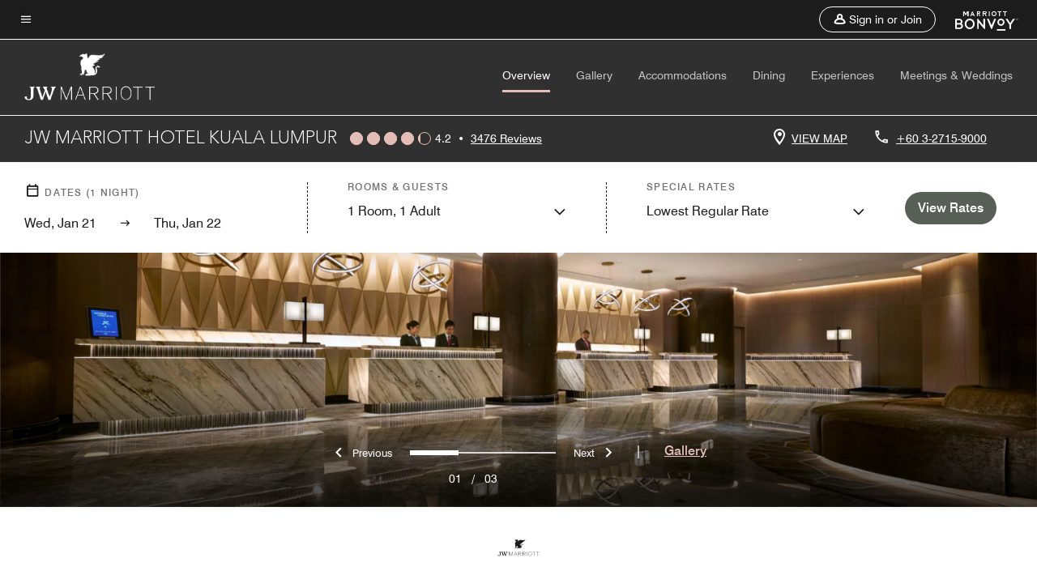

--- FILE ---
content_type: image/svg+xml
request_url: https://www.marriott.com/content/dam/marriott-hws/global/brand-logos/jw%20marriott%20logo.svg
body_size: 9979
content:
<?xml version="1.0" encoding="UTF-8"?>
<svg width="123px" height="50px" viewBox="0 0 123 50" version="1.1" xmlns="http://www.w3.org/2000/svg" xmlns:xlink="http://www.w3.org/1999/xlink">
    <title>95159670-662E-4890-8475-DDC62C4B929F</title>
    <g id="Overview" stroke="none" stroke-width="1" fill="none" fill-rule="evenodd">
        <g id="Group-1-Luxury-Logo" transform="translate(-58.000000, -56.000000)" fill="#1C1C1C">
            <g id="jw_logo_bk" transform="translate(58.000000, 56.000000)">
                <g id="JW---Color" transform="translate(0.773740, 0.000431)">
                    <path d="M24.323134,36.6356388 L24.6271528,36.872255 C24.6271528,36.872255 24.7037377,36.9279294 24.7385491,36.9534468 C25.2235868,37.2805339 25.4997566,37.6980918 25.5856245,38.2316381 C25.685417,38.8602947 25.6320396,39.5098293 25.4231717,40.2127185 C25.1284358,41.2055785 24.7942472,42.2053978 24.4693415,43.1704206 L24.3463415,43.5392634 C24.1305113,44.1864782 23.9053981,44.8313732 23.6779642,45.4855473 L23.4807,46.0515703 C23.2625491,45.4321927 23.0443981,44.8104953 22.8262472,44.188798 L22.5199075,43.3072868 C21.9930962,41.8017584 21.4662849,40.2939103 20.9417943,38.7860622 C20.7004358,38.0901323 20.8512849,37.5217896 21.4059453,37.050877 L21.8956245,36.6356388 L17.066134,36.6356388 L17.2425113,36.8490573 C17.312134,36.9325689 17.3840774,37.0184003 17.4583415,37.1065514 C17.6254358,37.3014118 17.7971717,37.5032314 17.9503415,37.7166499 C18.4237755,38.3777834 18.702266,39.1502655 18.9714736,39.8972303 C18.9784358,39.9134687 18.9761151,39.9668233 18.9505868,40.038736 C18.2775679,41.845834 17.5999075,43.6506122 16.9222472,45.4577102 C16.8456623,45.6664891 16.7644358,45.8729483 16.6832094,46.0886866 L16.6716057,46.1165238 L16.2793981,44.9148848 C15.9173604,43.8106761 15.5553226,42.7064673 15.2048887,41.5999388 C14.8196434,40.3843812 14.5249075,39.3961608 14.2789075,38.4868124 C14.1327,37.9486266 14.2881906,37.4707547 14.729134,37.1019119 L15.2907566,36.6356388 L10.6121151,36.6356388 L10.7583226,36.842098 C10.830266,36.9464875 10.9091717,37.0485573 10.9903981,37.1529467 C11.1667755,37.3826036 11.3477943,37.6169 11.4661528,37.8743941 C11.8908509,38.7976611 12.2273604,39.6281374 12.4965679,40.4168579 C13.3645302,42.9454032 15.1283038,48.2947844 15.1445491,48.3504588 L15.1700774,48.4223715 L15.2443415,48.4386099 C15.4624925,48.4803657 15.7177755,48.5035633 16.0078698,48.5035633 C16.2956434,48.5035633 16.5509264,48.4803657 16.7713981,48.4386099 L16.8433415,48.4246913 L16.8688698,48.3527785 C16.8688698,48.3527785 18.6256811,43.5323041 19.440266,41.2937296 L19.4634736,41.2287762 C20.3244736,43.6390134 22.0070208,48.3527785 22.0070208,48.3527785 L22.0325491,48.4246913 L22.1044925,48.4386099 C22.3296057,48.4826854 22.5756057,48.5035633 22.856417,48.5035633 C23.1488321,48.5035633 23.4064358,48.4826854 23.6292283,48.4386099 L23.7011717,48.4246913 L23.7267,48.3527785 C23.7383038,48.3226216 24.7246245,45.4553904 25.2096623,44.1331236 C25.8942849,42.2633919 26.5185679,40.604759 27.1150019,39.0667539 C27.4561528,38.182923 27.9203038,37.4916326 28.5376245,36.9441678 C28.5770774,36.911691 28.6002849,36.872255 28.6165302,36.8490573 L28.7836245,36.6356388 L24.323134,36.6356388 Z" id="Fill-20"></path>
                    <path d="M4.80164151,36.9708451 C5.412,37.3048914 5.77171698,37.7990017 5.8784717,38.4392572 L5.89239623,38.5274083 C5.95273585,38.8869721 6.01307547,39.2604544 6.02003774,39.6246577 C6.05020755,41.2508139 6.05949057,42.9790398 6.06645283,44.4892077 L6.07109434,44.4892077 L6.07109434,45.0181144 C6.07109434,46.9713577 5.38183019,47.9618979 4.02418868,47.9618979 C2.89630189,47.9618979 2.10724528,47.1453401 2.10724528,45.9761779 C2.10724528,45.7558001 2.13045283,45.5516607 2.17918868,45.3544806 L2.20007547,45.2593701 L0,45.9297826 L0.00464150943,45.9738582 C0.127641509,47.623212 1.78233962,48.7738161 4.02418868,48.7738161 C5.24490566,48.7738161 6.29388679,48.4467291 7.05509434,47.8273514 C7.88128302,47.156939 8.34311321,46.1594395 8.35471698,44.9462017 L8.35935849,44.9462017 C8.35239623,44.5402426 8.34543396,44.208516 8.3384717,43.9115859 C8.32454717,43.0416735 8.3129434,42.3596622 8.31990566,41.1533837 C8.32454717,40.2649132 8.38256604,39.3648439 8.4359434,38.590042 C8.48932075,37.8569958 8.77245283,37.3257693 9.30622642,36.9662055 C9.35032075,36.9337288 9.45243396,36.8548568 9.45243396,36.8548568 L9.76109434,36.6159208 L4.17503774,36.6159208 L4.80164151,36.9708451 Z" id="Fill-21"></path>
                    <path d="M39.3432906,48.5119145 L38.7329321,48.5119145 L35.4281774,40.4924823 C34.9570642,39.3557968 34.5718189,38.3258206 34.4140075,37.7319604 L34.3977623,37.7319604 C34.4488189,38.272466 34.4673849,39.7223199 34.4673849,40.7546159 L34.4673849,48.5119145 L33.785083,48.5119145 L33.785083,36.6300714 L34.5903849,36.6300714 L38.3824981,45.8557821 C38.714366,46.660741 38.9069887,47.1502117 39.046234,47.6025661 L39.0624792,47.6025661 C39.2040453,47.1316535 39.3618566,46.6955375 39.6774792,45.8557821 L43.1887811,36.6300714 L44.0637057,36.6300714 L44.0637057,48.5119145 L43.3814038,48.5119145 L43.3814038,40.9285984 C43.3814038,39.8986221 43.3999698,38.0451289 43.4510264,37.5394198 L43.4347811,37.5394198 C43.3117811,38.0103324 42.9265358,39.1284597 42.490234,40.2837034 L39.3432906,48.5119145 Z" id="Fill-22"></path>
                    <path d="M52.9584623,39.304298 C52.7310283,38.6918797 52.3805943,37.6967 52.2251038,37.1538746 C52.0139151,37.7500546 51.6472358,38.7104378 51.4383679,39.2857399 L49.621217,44.1433306 L54.777934,44.1433306 L52.9584623,39.304298 Z M48.0291792,48.5114505 L47.3306321,48.5114505 L51.8050472,36.6319272 L52.6451604,36.6319272 L57.1010094,48.5114505 L56.4210283,48.5114505 L55.0216132,44.7719872 L49.393783,44.7719872 L48.0291792,48.5114505 Z" id="Fill-23"></path>
                    <path d="M64.3538321,42.4487413 C65.6836245,42.4487413 66.5562283,42.2909972 67.2199642,41.7852881 C67.7815868,41.3654104 68.1134547,40.7553118 68.1134547,39.8459635 C68.1134547,38.9551732 67.6748321,38.2383654 67.0110962,37.8184877 C66.3287943,37.3823716 65.6302472,37.2779821 64.3538321,37.2779821 L61.0513981,37.2779821 L61.0513981,42.4487413 L64.3538321,42.4487413 Z M69.2320585,48.5126104 L68.3385679,48.5126104 L64.4953981,43.0773979 L61.0513981,43.0773979 L61.0513981,48.5126104 L60.3690962,48.5126104 L60.3690962,36.6307673 L64.3723981,36.6307673 C65.6488132,36.6307673 66.3636057,36.753715 66.9229075,36.9810521 C68.0600774,37.4705227 68.8120019,38.4657025 68.8120019,39.8459635 C68.8120019,40.9640908 68.3733792,41.7690497 67.6748321,42.2909972 C67.0459075,42.7804678 66.2243604,42.9730084 65.2798132,43.0263631 L69.2320585,48.5126104 Z" id="Fill-24"></path>
                    <path d="M76.8334585,42.4487413 C78.1609302,42.4487413 79.0358547,42.2909972 79.6995906,41.7852881 C80.2588925,41.3654104 80.5907604,40.7553118 80.5907604,39.8459635 C80.5907604,38.9551732 80.1544585,38.2383654 79.4907226,37.8184877 C78.8084208,37.3823716 78.1098736,37.2779821 76.8334585,37.2779821 L73.5287038,37.2779821 L73.5287038,42.4487413 L76.8334585,42.4487413 Z M81.7093642,48.5126104 L80.8181943,48.5126104 L76.9727038,43.0773979 L73.5287038,43.0773979 L73.5287038,48.5126104 L72.8487226,48.5126104 L72.8487226,36.6307673 L76.8497038,36.6307673 C78.1261189,36.6307673 78.8432321,36.753715 79.402534,36.9810521 C80.5397038,37.4705227 81.2893075,38.4657025 81.2893075,39.8459635 C81.2893075,40.9640908 80.8530057,41.7690497 80.1544585,42.2909972 C79.525534,42.7804678 78.7039868,42.9730084 77.7594396,43.0263631 L81.7093642,48.5126104 Z" id="Fill-25"></path>
                    <polygon id="Fill-26" points="85.3262604 48.5121465 86.0085623 48.5121465 86.0085623 36.6303034 85.3262604 36.6303034"></polygon>
                    <path d="M94.8692038,48.109899 C97.4754113,48.109899 99.2206189,45.9084407 99.2206189,42.570297 C99.2206189,39.2344731 97.5264679,37.0330148 94.8692038,37.0330148 C92.2305057,37.0330148 90.534034,39.2344731 90.534034,42.570297 C90.534034,45.9084407 92.265317,48.109899 94.8692038,48.109899 M94.8692038,36.4205965 C97.9999019,36.4205965 99.9029208,38.8493918 99.9029208,42.570297 C99.9029208,46.293522 98.0161472,48.7223173 94.8692038,48.7223173 C91.7408264,48.7223173 89.8354868,46.293522 89.8354868,42.570297 C89.8354868,38.8493918 91.7593925,36.4205965 94.8692038,36.4205965" id="Fill-27"></path>
                    <polygon id="Fill-28" points="101.51074 36.6312313 110.478136 36.6312313 110.478136 37.2761263 106.335589 37.2761263 106.335589 48.5130744 105.634721 48.5130744 105.634721 37.2761263 101.51074 37.2761263"></polygon>
                    <polygon id="Fill-29" points="112.836951 36.6312313 121.804347 36.6312313 121.804347 37.2761263 117.6618 37.2761263 117.6618 48.5130744 116.960932 48.5130744 116.960932 37.2761263 112.836951 37.2761263"></polygon>
                    <path d="M50.8189585,12.1853019 L50.8166377,12.1853019 C50.8166377,12.1922612 50.8166377,12.1922612 50.8189585,12.1853019" id="Fill-30"></path>
                    <path d="M80.8381528,0.303226799 C80.6710585,0.201157081 80.3925679,1.06874968 77.6981717,1.71596449 C76.0875679,2.10336546 74.5001717,2.42117345 72.8593981,2.2657491 C64.7692472,1.51182505 63.200417,0.873889313 61.1836811,4.2769865 C60.8750208,5.04250939 60.5060208,5.65260793 60.0697189,6.16295652 C59.9351151,5.65260793 59.6218132,5.10746284 59.2945868,4.63655028 C59.3526057,4.59247472 59.4640019,4.5321608 59.4291906,4.5043236 C59.1808698,4.3187423 59.1785491,4.12620169 59.0021717,4.03341104 L59.0021717,4.03341104 C59.1785491,4.11228309 59.4802472,4.20507375 59.4338321,4.0774866 C59.3201151,4.04037034 58.9000585,3.47202759 58.9000585,3.47202759 C58.9000585,3.47202759 59.0671528,3.49986479 59.2435302,3.54857988 C58.9928887,3.09854521 58.9696811,2.961679 58.9696811,2.961679 C58.9603981,2.9477604 59.2435302,3.03591152 59.2435302,3.03591152 C59.2435302,3.03591152 59.0044925,2.55108036 58.9557566,2.45365018 C59.0671528,2.24951074 58.649417,1.36104024 58.6238887,1.14298221 C58.5705113,0.692947541 58.4266245,0.405296517 58.0599453,0.0410932054 C57.9137377,-0.107371839 57.7141528,0.194197782 57.6723792,0.194197782 C57.3196245,0.514325534 57.2546434,0.460970909 57.1270019,0.451691844 C57.0643415,0.512005768 57.0318509,0.625674317 56.9367,0.739342867 L56.8693981,0.799656791 C56.7719264,0.822854454 56.795134,0.848371884 56.7301528,0.716145204 C56.6535679,0.883168379 56.4586245,0.978278798 56.4586245,0.978278798 C56.4586245,0.978278798 56.3797189,0.996836928 56.3797189,0.834453286 C56.0339264,1.13602291 56.1081906,1.11514501 55.9828698,1.12906361 C54.959417,0.869249781 53.2095679,0.665110345 52.0283038,1.13138337 C52.0283038,1.13138337 51.4040208,1.35408094 51.2415679,1.79251678 C51.2415679,1.79251678 50.1276057,1.80411561 49.4754736,2.67402798 C49.4754736,2.67402798 49.0879075,3.22613236 49.3571151,3.98005641 C49.3872849,4.0496494 49.4290585,4.11228309 49.4777943,4.14939935 C49.5288509,4.18419585 49.5683038,4.15403889 49.5543792,4.0983645 C49.5126057,3.96613782 49.5218887,3.8640681 49.6472094,3.75039955 C49.6472094,3.75039955 49.8421528,3.57409731 50.276134,3.64832983 C50.6938698,3.72488212 51.051266,3.68080656 51.2253226,3.65528913 C51.2253226,3.65528913 51.7474925,3.49986479 52.281266,4.07516683 C53.0563981,4.91028271 53.4416434,5.07498612 53.6992472,5.18169537 C53.8199264,5.23273022 53.966134,5.3719162 53.9382849,5.76627648 C53.8779453,5.74307881 53.8176057,5.78947414 53.7595868,5.94953802 C53.6458698,6.2534274 52.8916245,7.16509557 52.4808509,7.44810706 C52.4808509,7.44810706 51.4527566,7.85406616 51.8147943,7.87030453 C52.0631151,7.88422313 52.1025679,8.0721242 52.1025679,8.0721242 C52.1025679,8.0721242 51.9238698,8.0512463 51.515417,8.31337989 C50.9375491,8.68918204 50.795983,9.02322839 50.8888132,9.00003072 C51.2508509,8.90492031 51.7451717,8.92347844 51.5502283,9.06034465 C51.2090774,9.30160035 50.7890208,9.48486189 50.6312094,9.96505351 C50.8122283,9.92561749 51.0094925,10.1552744 51.0373415,10.1738325 C50.5615868,10.7096985 50.549983,10.8860007 50.4293038,11.1295762 C50.3202283,11.3360354 50.8516811,11.6608027 50.8540019,11.667762 C50.6242472,12.0969188 50.4501906,12.4564825 50.1438509,12.660622 C50.1995491,12.8044475 50.7867,12.5631918 50.7867,12.5631918 C50.7867,12.5631918 50.5639075,12.8902788 50.4641151,13.2985577 C50.4153792,13.484139 50.4293038,13.5374936 50.4525113,13.6024471 C50.5128509,13.6047669 50.5847943,13.6001273 50.7263604,13.5421332 C50.6358509,13.7346738 50.6149642,13.832104 50.6520962,13.9318539 C50.7077943,13.9434527 50.7658132,13.9156156 50.8145491,13.9086563 C50.768134,14.1336736 50.7402849,14.3030165 50.7820585,14.4584409 C50.8377566,14.4816385 50.9816434,14.2867782 51.0280585,14.2914177 C51.1116057,14.4885978 50.9259453,15.0754987 50.9445113,15.0754987 C51.287983,15.0754987 50.9305868,15.827103 51.0628698,16.0706785 C51.0675113,16.0706785 51.2624547,16.0706785 51.4295491,15.8781379 C51.5107755,15.7830274 51.2392472,16.6552596 51.2531717,16.8153234 C51.2740585,16.8269223 51.4040208,16.7341316 51.4666811,16.7480502 C51.420266,17.1818465 51.5200585,17.5158929 51.3808132,18.1213519 C51.3599264,18.209503 51.2322849,18.5342703 51.2647755,18.5829854 C51.2995868,18.6804156 51.5780774,18.5690668 51.5177377,18.6827353 C51.4017,18.9054329 51.6059264,19.3461885 51.6059264,19.3461885 C51.6221717,19.4273803 51.5827189,19.5387291 51.5618321,19.5920837 C51.4945302,19.7753453 51.4295491,20.1395486 51.533983,20.0490777 C51.5989642,19.9910835 51.6732283,20.0397986 51.779983,19.947008 C51.779983,20.2694555 51.8612094,20.6266995 51.6871528,20.9584261 C52.0631151,20.9259494 52.0561528,20.9607459 52.0445491,21.0674551 C52.0050962,21.336548 51.9563604,21.4502166 51.8960208,21.6589955 C52.0027755,21.5778037 52.1791528,21.6729141 52.1466623,21.8097803 C52.0793604,22.0742337 52.0700774,22.4013207 52.1188132,22.4732335 C52.2835868,22.4593149 52.3346434,22.3479661 52.3346434,22.3479661 C52.3346434,22.3479661 52.2998321,22.6263381 52.3183981,22.9812623 C52.271983,23.1111692 52.2998321,23.322268 52.1559453,23.322268 C52.2186057,23.4336168 52.3857,23.3153087 52.4970962,23.2689133 C52.5087,23.3431459 52.4738887,23.4753725 52.4924547,23.5496051 C51.9911717,23.7282271 51.7707,24.1411455 51.3970585,24.0135583 C50.9839642,23.937006 50.9027377,23.9486049 50.7426057,23.9857211 C50.5824736,24.0251572 50.399134,24.1411455 50.399134,24.1411455 C50.399134,24.1411455 50.2506057,24.1713024 50.0811906,24.284971 C49.9094547,24.3986395 49.688983,24.850994 49.6936245,25.0040986 C49.7005868,25.1595229 49.7145113,25.2128775 49.7609264,25.2105578 C49.8096623,25.2059182 49.9326623,24.8115579 50.2506057,24.7466045 C50.4478698,24.7048487 50.4037755,24.751244 50.4664358,24.8022789 C50.5267755,24.8533137 50.8656057,25.0087381 51.137134,24.9159474 C51.3297566,24.8440347 51.9285113,24.7767615 52.0886434,24.7837208 C52.0329453,24.8927498 51.7544547,25.0806508 51.7544547,25.0806508 C51.5571906,25.1224066 51.2021151,25.1247264 50.9793226,25.7185866 C50.8331151,25.8345749 50.7333226,26.310127 50.7286811,26.4237955 C50.7217189,26.5397839 50.7495679,26.667371 50.8099075,26.6604117 C50.8679264,26.6534524 50.9421906,26.3356444 51.0930396,26.2544526 C51.2462094,26.170941 51.6941151,26.3008479 52.0932849,25.9760806 C52.490134,25.6536331 52.3857,25.5724413 52.8637755,25.1966392 C53.0865679,25.0226567 53.4370019,24.4844709 53.7920774,24.6607731 C54.1471528,24.8393951 54.495266,24.9693021 54.4488509,25.2940693 C54.3745868,25.417017 54.4070774,25.5167669 54.3908321,25.6582727 C54.3676245,25.8368947 54.2747943,26.0688713 54.3165679,26.0990283 C54.3931528,26.1547026 54.7783981,25.8067377 54.8665868,25.6675517 C54.9524547,25.5330053 55.0545679,25.1757613 54.977983,25.0713718 C55.0429642,24.185221 54.6530774,23.9068491 54.6530774,23.9068491 C54.6530774,23.9068491 54.8619453,23.7235875 54.7551906,23.7421457 C54.6484358,23.7560643 54.4883038,23.6818318 54.4883038,23.6818318 C54.6391528,23.4498551 54.7064547,23.0021402 54.7737566,23.0206983 C54.8805113,23.0485355 55.196134,23.4939307 55.0986623,23.1645239 C54.9849453,22.7933613 54.9547755,22.5892218 54.9663792,22.4848323 L54.977983,22.4314777 C55.0035113,22.3642045 55.0615302,22.3781231 55.1125868,22.4105998 C55.3121717,22.5289079 55.3933981,23.0322972 55.3771528,22.4268382 C55.3609075,21.8190594 55.1311528,21.1602458 55.1311528,21.1602458 C55.1311528,21.1602458 55.2750396,21.2785538 55.4305302,21.306391 C55.5024736,20.9607459 55.2216623,20.3645659 55.2216623,20.3645659 C55.2216623,20.3645659 55.6742094,21.01874 55.3794736,19.9330894 C55.3377,19.7799848 55.4490962,19.6013628 55.346983,19.4134617 C55.346983,19.4134617 55.2007755,19.5456884 55.3678698,18.8196015 C55.5442472,18.9611073 55.7113415,19.0770956 55.8064925,19.1304502 C56.0153604,19.2441188 56.2868887,19.1861246 56.4029264,19.1675665 C56.5932283,19.2510781 56.927417,19.3392292 57.0434547,19.3276304 C57.1502094,19.3949036 57.2337566,19.3253106 57.3335491,19.3369094 C57.419417,19.3577873 57.5586623,19.4273803 57.683983,19.3392292 C57.7536057,19.2928339 56.6071528,20.5594263 58.3825302,22.7608845 C59.0114547,23.5264074 60.4015868,23.8697328 60.4967377,24.0135583 C59.9722472,23.89757 58.6354925,23.8743724 58.3059453,23.9509246 C56.7672849,23.8302968 56.5444925,23.9346863 56.1917377,24.6259766 C56.0965868,24.6607731 55.9851906,24.7698022 55.9643038,24.9809009 C55.8923604,25.1061683 55.8505868,25.5933192 55.943417,25.4796506 C56.0130396,25.3938193 56.1221151,25.3358251 56.2033415,25.2360752 C56.2776057,25.3520635 56.3727566,25.3404647 56.4447,25.4355751 C56.426134,25.5469239 56.4702283,25.8113772 56.5468132,25.8160168 C56.6048321,25.8067377 56.6396434,25.7093075 56.681417,25.635075 C56.6953415,25.6397145 56.7115868,25.6443541 56.7255113,25.6489936 C56.9088509,25.6953889 56.9575868,25.774261 57.041134,25.8577726 C57.050417,25.9273655 57.0713038,26.0433539 57.1432472,26.0781504 C57.1710962,26.0433539 57.2360774,26.0039178 57.2546434,25.9760806 C58.2780962,26.1500631 58.8234736,25.9180865 59.8213981,25.8925691 C60.5454736,25.8763307 61.4482472,25.8740109 61.6315868,25.922726 C62.0632472,26.0387143 63.2073792,25.6072378 63.2073792,25.6072378 C63.4116057,25.6234762 64.6021528,25.8461737 65.9481906,25.6373948 C66.635134,25.5330053 67.1712283,25.5051681 67.6307377,25.1966392 C67.7746245,25.1015287 68.2271717,24.89043 68.3153604,24.7303661 C68.9303604,24.3522442 69.6892472,23.5936806 69.9073981,22.9279077 C70.3692283,21.8213792 70.5572094,21.0976121 70.5688132,20.3019322 C70.5734547,19.916851 70.5363226,19.4737756 70.2508698,18.6015435 C69.6497943,16.780527 69.8006434,16.2469807 69.9723792,15.8363821 C70.0698509,15.7111147 70.2207,15.4420218 70.5525679,15.2587603 C70.721983,15.4420218 70.8612283,15.3353125 71.0654547,15.4257834 C71.2441528,15.5046555 71.3787566,15.6855973 71.5110396,15.7830274 C71.8336245,16.0103645 72.0587377,16.0590796 72.4045302,16.0706785 C72.5414547,16.075318 72.6807,16.105475 72.8292283,16.0706785 C72.8640396,15.9871669 72.8872472,15.9523704 72.9197377,15.8688588 C73.040417,15.9871669 73.2260774,16.114754 73.3653226,16.0892366 C73.3699642,16.0173238 73.3235491,15.8526204 73.2887377,15.7830274 C73.4233415,15.7760681 73.5973981,15.9686087 73.7157566,16.0266029 C73.778417,16.0544401 73.8526811,16.0544401 73.8944547,15.9964459 C73.9315868,15.9500506 73.9060585,15.8618995 73.9547943,15.8247832 C73.9571151,15.8131844 73.9594358,15.8131844 73.9663981,15.8015856 C73.9896057,15.8363821 74.1799075,15.8503007 74.2286434,15.8363821 C74.2843415,15.8224635 74.3121906,15.7923065 74.3191528,15.7551902 C74.4375113,15.7667891 74.5721151,15.7505507 74.7392094,15.6299229 C74.5094547,15.3237137 74.2541717,15.3190742 74.0081717,15.1752487 C74.1079642,15.1033359 74.1891906,14.9966267 74.3005868,14.903836 C74.2634547,14.8783186 74.1961528,14.8667197 74.1567,14.8528011 C74.0824358,14.8296035 74.0081717,14.8064058 73.9339075,14.7785686 C73.8109075,14.7275338 73.7087943,14.6533012 73.5881151,14.5999466 C73.5347377,14.5744292 73.4836811,14.5442722 73.4303038,14.5117955 C73.4187,14.4909176 73.4024547,14.4723595 73.3908509,14.4538013 C73.2237566,14.1870282 73.1587755,14.1174352 72.9823981,14.0756794 C72.8570774,14.0432027 72.5298509,13.8970574 72.4114925,13.87154 C72.0216057,13.7741098 71.5203226,13.7346738 71.2418321,13.7903482 C70.9656623,13.8460226 70.3692283,14.2311038 70.0605679,14.4259641 C69.6567566,14.6811384 69.6799642,14.7344931 69.6497943,14.7530512 C68.9837377,15.1497312 68.5265491,16.5972654 68.9001906,18.4066831 C69.104417,19.2649967 69.0347943,18.9634271 69.1369075,19.4644966 C69.5987377,21.6311583 67.9347566,23.0183786 67.2199642,23.5078493 C67.2315679,23.4916109 67.2431717,23.4776923 67.2524547,23.4637737 C67.4822094,23.1088495 67.6539453,22.7121694 67.779266,22.3085301 C68.0113415,21.5522863 68.2573415,20.264816 67.9440396,19.5224907 C67.8674547,19.0307003 67.5587943,18.2582181 67.277983,17.8940148 C67.3917,17.9566485 67.3940208,17.9450496 67.5611151,17.9450496 C67.1480208,17.6921951 66.5933604,16.6042247 66.426266,16.4209632 C66.4796434,16.3838469 66.5794358,16.3792074 66.5956811,16.3397714 C66.293983,16.0683587 65.5513415,15.3399521 65.5513415,15.3399521 C65.5513415,15.3399521 65.7671717,15.3886672 65.9040962,15.2958765 C65.9737189,15.2471614 65.0616623,14.8644 64.7692472,14.4050862 C64.6137566,14.1452724 64.8087,14.0246446 64.8527943,14.0455225 C65.4237,14.3331735 65.8507189,14.2171852 66.0920774,14.1359934 C65.9621151,13.8297842 65.4399453,13.4771797 65.4910019,13.4980576 C65.7207566,13.5954878 66.0456623,13.623325 66.0456623,13.623325 C66.4448321,13.7091564 66.5863981,13.7346738 66.8347189,13.583889 C66.7418887,13.4006274 66.1315302,13.1106566 66.0154925,12.918116 C66.4564358,13.0549822 66.7024358,13.1825694 67.0969642,13.0828194 C67.1294547,13.0433834 67.0343038,12.839244 67.0018132,12.7464533 C67.2942283,12.8578021 67.8465679,13.0526625 68.1157755,12.8160463 C68.1645113,12.7719708 67.1178509,11.9809304 66.7163604,11.1829308 C66.5562283,10.8651228 67.5402283,12.0876397 68.3989075,12.2082675 C68.5822472,12.0737211 68.4546057,11.7327154 68.3107189,11.5401748 C68.1761151,11.3592331 69.104417,11.8510235 69.104417,11.8510235 C69.104417,11.8510235 69.1067377,11.4613028 68.8120019,10.9764716 C68.9396434,11.071582 69.9491717,11.2757215 70.1185868,11.171332 C70.2880019,11.0646227 69.8911528,10.5287567 69.8911528,10.5287567 C69.8911528,10.5287567 70.6662849,10.8906403 70.8635491,10.8906403 C71.0608132,10.8906403 71.0329642,10.774652 71.0329642,10.774652 C70.9795868,10.6099485 70.9888698,10.3802917 70.8194547,10.0021698 C70.6500396,9.62404786 69.1577943,7.52233958 70.8078509,9.21344923 C70.9981528,9.3804724 71.6688509,10.0949604 71.8916434,10.0764023 C72.1121151,10.0624837 71.6734925,9.26912362 71.6734925,9.26912362 C71.6734925,9.26912362 72.1887,9.61708857 72.689983,9.64724553 C72.8942094,9.65884436 72.6319642,9.00235049 72.4857566,8.85156568 C72.1724547,8.5198391 72.0773038,8.36209499 71.4785491,8.02804864 C71.1629264,7.84942663 72.7735302,8.42008915 73.040417,8.54303676 C73.3931717,8.70774017 72.7433604,7.87030453 72.7433604,7.87030453 C73.2191151,7.88654289 74.4467943,7.6244093 74.5210585,7.49450238 C74.5953226,7.3622757 74.0893981,7.06070608 74.0893981,7.06070608 L74.3121906,7.03982819 C74.3121906,7.03982819 75.3936623,7.09550258 75.4284736,6.84496782 C75.4354358,6.79857249 72.7967377,5.66884629 72.9058132,5.70596255 C74.8575679,5.88922409 75.6744736,6.20007278 76.625983,6.16295652 C77.3152472,6.13975885 77.4893038,5.88922409 77.4893038,5.88922409 C77.3384547,5.54589868 75.8253226,5.1932942 75.8253226,5.1932942 L76.6027755,5.24432906 C77.8791906,5.27216625 78.821417,4.60175379 78.821417,4.41617248 C78.8190962,4.22827141 78.1367943,4.03805057 78.1367943,4.03805057 C78.0625302,3.93598085 79.0743792,3.96381805 79.2739642,3.49058572 C80.2533226,2.95935923 80.1953038,2.66474891 80.1953038,2.66474891 C80.0653415,2.5418013 79.6545679,2.65778961 79.6545679,2.65778961 C79.6545679,2.65778961 78.9235302,2.86192905 77.9836245,2.99183596 C77.0413981,3.11710334 76.7953981,2.91760344 76.7953981,2.91760344 C79.7659642,2.53948153 80.2533226,1.86210976 80.3554358,1.50718552 C81.1700208,0.857650949 80.8381528,0.303226799 80.8381528,0.303226799" id="Fill-31"></path>
                </g>
            </g>
        </g>
    </g>
</svg>

--- FILE ---
content_type: application/javascript;charset=utf-8
request_url: https://api.bazaarvoice.com/data/products.json?passkey=canCX9lvC812oa4Y6HYf4gmWK5uszkZCKThrdtYkZqcYE&apiversion=5.5&displaycode=14883-en_us&filter=id%3Aeq%3Akuldt&limit=1&callback=bv_351_33849
body_size: -49
content:
bv_351_33849({"Limit":1,"Offset":0,"TotalResults":1,"Locale":"en_US","Results":[{"AttributesOrder":["AVAILABILITY"],"Attributes":{"AVAILABILITY":{"Id":"AVAILABILITY","Values":[{"Value":"True","Locale":null}]}},"Description":"Known as The Happening Hotel, the modern 738-room JW Marriott Hotel Kuala Lumpur offers exceptional experiences that are warm, genuine and unobtrusive, with a level of precision that will make each guest's stay in Malaysia extraordinary and meaningful.","Name":"JW Marriott Hotel Kuala Lumpur","Id":"KULDT","CategoryId":"BV_MISCELLANEOUS_CATEGORY","BrandExternalId":"3nfu73ojzjft9cjp19xp6c932","Brand":{"Id":"3nfu73ojzjft9cjp19xp6c932","Name":"Marriott Hotels & Resorts"},"Active":true,"ProductPageUrl":"https://www.marriott.com/hotels/travel/kuldt-jw-marriott-hotel-kuala-lumpur/","Disabled":false,"ReviewIds":[],"ManufacturerPartNumbers":[],"FamilyIds":[],"UPCs":[],"ISBNs":[],"QuestionIds":[],"ModelNumbers":[],"EANs":[],"StoryIds":[],"ImageUrl":null}],"Includes":{},"HasErrors":false,"Errors":[]})

--- FILE ---
content_type: application/javascript;charset=utf-8
request_url: https://api.bazaarvoice.com/data/batch.json?passkey=canCX9lvC812oa4Y6HYf4gmWK5uszkZCKThrdtYkZqcYE&apiversion=5.5&displaycode=14883-en_us&resource.q0=products&filter.q0=id%3Aeq%3Akuldt&stats.q0=reviews&filteredstats.q0=reviews&filter_reviews.q0=contentlocale%3Aeq%3Azh*%2Cen*%2Cfr*%2Cde*%2Cja*%2Cpt*%2Cru*%2Ces*%2Cen_US&filter_reviewcomments.q0=contentlocale%3Aeq%3Azh*%2Cen*%2Cfr*%2Cde*%2Cja*%2Cpt*%2Cru*%2Ces*%2Cen_US&resource.q1=reviews&filter.q1=isratingsonly%3Aeq%3Afalse&filter.q1=productid%3Aeq%3Akuldt&filter.q1=contentlocale%3Aeq%3Azh*%2Cen*%2Cfr*%2Cde*%2Cja*%2Cpt*%2Cru*%2Ces*%2Cen_US&sort.q1=submissiontime%3Adesc&stats.q1=reviews&filteredstats.q1=reviews&include.q1=authors%2Cproducts%2Ccomments&filter_reviews.q1=contentlocale%3Aeq%3Azh*%2Cen*%2Cfr*%2Cde*%2Cja*%2Cpt*%2Cru*%2Ces*%2Cen_US&filter_reviewcomments.q1=contentlocale%3Aeq%3Azh*%2Cen*%2Cfr*%2Cde*%2Cja*%2Cpt*%2Cru*%2Ces*%2Cen_US&filter_comments.q1=contentlocale%3Aeq%3Azh*%2Cen*%2Cfr*%2Cde*%2Cja*%2Cpt*%2Cru*%2Ces*%2Cen_US&limit.q1=10&offset.q1=0&limit_comments.q1=3&callback=BV._internal.dataHandler0
body_size: 8843
content:
BV._internal.dataHandler0({"Errors":[],"BatchedResultsOrder":["q1","q0"],"HasErrors":false,"TotalRequests":2,"BatchedResults":{"q1":{"Id":"q1","Limit":10,"Offset":0,"TotalResults":3437,"Locale":"en_US","Results":[{"Id":"376825390","CID":"bbb44d8a-bd79-5137-8ec0-ae876adfb661","SourceClient":"marriott-2","LastModeratedTime":"2026-01-20T21:02:07.000+00:00","LastModificationTime":"2026-01-20T21:02:07.000+00:00","ProductId":"KULDT","OriginalProductName":"JW Marriott Hotel Kuala Lumpur","AuthorId":"30626b8714xwxo04bxc7r508p","ContentLocale":"en_US","IsFeatured":false,"TotalInappropriateFeedbackCount":0,"TotalClientResponseCount":0,"TotalCommentCount":2,"Rating":1,"SecondaryRatingsOrder":["Cleanliness","Dining","Location","Service","Amenities","Value"],"IsRatingsOnly":false,"TotalFeedbackCount":0,"TotalNegativeFeedbackCount":0,"TotalPositiveFeedbackCount":0,"ModerationStatus":"APPROVED","SubmissionId":"r114883-en_176893906DgVbhFO6R","SubmissionTime":"2026-01-20T19:57:49.000+00:00","ReviewText":"Because the hotel showed that it was fully booked on the OTA platform, I did not submit my room upgrade request.but without my consent, the twin room I booked was changed into one-bed room, and it was called \"a suite upgrade for you\". In fact, it was a  Unicom room with poor soundproofing. There were numerous negative reviews on the OTA platform.  Resulting in me having to spend a night on the couch.The soundproofing of the room was very poor. There was the sound of motorcycles racing at 2 a.m., and the sound from the next room was also clear. At the same time, the room was facing the elevator, so the privacy was very low.  I have never been treated like this at a JW Marriott in China.","Title":"A bad stay","UserNickname":"XPF123456","SecondaryRatings":{"Cleanliness":{"Value":3,"Id":"Cleanliness","MaxLabel":null,"ValueRange":5,"MinLabel":null,"DisplayType":"NORMAL","ValueLabel":null,"Label":null},"Value":{"Value":1,"Id":"Value","MaxLabel":null,"ValueRange":5,"MinLabel":null,"DisplayType":"NORMAL","ValueLabel":null,"Label":null},"Amenities":{"Value":2,"Id":"Amenities","MaxLabel":null,"ValueRange":5,"MinLabel":null,"DisplayType":"NORMAL","ValueLabel":null,"Label":null},"Service":{"Value":2,"Id":"Service","MaxLabel":null,"ValueRange":5,"MinLabel":null,"DisplayType":"NORMAL","ValueLabel":null,"Label":null},"Dining":{"Value":4,"Id":"Dining","MaxLabel":null,"ValueRange":5,"MinLabel":null,"DisplayType":"NORMAL","ValueLabel":null,"Label":null},"Location":{"Value":5,"Id":"Location","MaxLabel":null,"ValueRange":5,"MinLabel":null,"DisplayType":"NORMAL","ValueLabel":null,"Label":null}},"CommentIds":["4821132","4821033"],"Videos":[],"Pros":null,"ClientResponses":[],"Photos":[],"InappropriateFeedbackList":[],"Badges":{},"ProductRecommendationIds":[],"ContextDataValues":{},"UserLocation":null,"Helpfulness":null,"AdditionalFields":{},"CampaignId":null,"IsSyndicated":false,"RatingRange":5,"TagDimensions":{},"Cons":null,"IsRecommended":null,"ContextDataValuesOrder":[],"AdditionalFieldsOrder":[],"TagDimensionsOrder":[],"BadgesOrder":[]},{"Id":"376490975","CID":"25a7ecfc-3006-574f-9a16-24ee2e81976b","SourceClient":"marriott-2","LastModeratedTime":"2026-01-16T15:01:43.000+00:00","LastModificationTime":"2026-01-16T15:01:43.000+00:00","ProductId":"KULDT","OriginalProductName":"JW Marriott Hotel Kuala Lumpur","ContextDataValuesOrder":["RewardsLevel","TravelerType"],"AuthorId":"20a426bda1ec9de956f58b2e34bbd7406537a60ce8e07fc4d64d0b99cc285bcf","ContentLocale":"en_US","IsFeatured":false,"TotalInappropriateFeedbackCount":0,"TotalClientResponseCount":0,"TotalCommentCount":0,"Rating":5,"SecondaryRatingsOrder":["Cleanliness","Dining","Location","Service","Amenities","Value"],"IsRatingsOnly":false,"TotalFeedbackCount":0,"TotalNegativeFeedbackCount":0,"TotalPositiveFeedbackCount":0,"ModerationStatus":"APPROVED","SubmissionId":"r114883-en_17685740ydshjHyGgB","SubmissionTime":"2026-01-16T14:34:06.000+00:00","ReviewText":"Nice service, hotel environment and location. Easy to go anywhere, easy to get food in nearby area.","Title":"Stay experience","UserNickname":"xuen","SecondaryRatings":{"Cleanliness":{"Value":5,"Id":"Cleanliness","MaxLabel":null,"ValueRange":5,"MinLabel":null,"DisplayType":"NORMAL","ValueLabel":null,"Label":null},"Value":{"Value":5,"Id":"Value","MaxLabel":null,"ValueRange":5,"MinLabel":null,"DisplayType":"NORMAL","ValueLabel":null,"Label":null},"Amenities":{"Value":5,"Id":"Amenities","MaxLabel":null,"ValueRange":5,"MinLabel":null,"DisplayType":"NORMAL","ValueLabel":null,"Label":null},"Service":{"Value":5,"Id":"Service","MaxLabel":null,"ValueRange":5,"MinLabel":null,"DisplayType":"NORMAL","ValueLabel":null,"Label":null},"Dining":{"Value":5,"Id":"Dining","MaxLabel":null,"ValueRange":5,"MinLabel":null,"DisplayType":"NORMAL","ValueLabel":null,"Label":null},"Location":{"Value":5,"Id":"Location","MaxLabel":null,"ValueRange":5,"MinLabel":null,"DisplayType":"NORMAL","ValueLabel":null,"Label":null}},"ContextDataValues":{"RewardsLevel":{"Value":"Member","Id":"RewardsLevel"},"TravelerType":{"Value":"Family","Id":"TravelerType"}},"CommentIds":[],"Videos":[],"Pros":null,"ClientResponses":[],"Photos":[],"InappropriateFeedbackList":[],"Badges":{},"ProductRecommendationIds":[],"UserLocation":null,"Helpfulness":null,"AdditionalFields":{},"CampaignId":null,"IsSyndicated":false,"RatingRange":5,"TagDimensions":{},"Cons":null,"IsRecommended":null,"AdditionalFieldsOrder":[],"TagDimensionsOrder":[],"BadgesOrder":[]},{"Id":"376392496","CID":"22a0ae96-5117-569d-9d04-409529e2730f","SourceClient":"marriott-2","LastModeratedTime":"2026-01-15T05:30:25.000+00:00","LastModificationTime":"2026-01-15T05:30:25.000+00:00","ProductId":"KULDT","OriginalProductName":"JW Marriott Hotel Kuala Lumpur","AuthorId":"exgtm3f5z3ubxrcsxrhscens1","ContentLocale":"en_US","IsFeatured":false,"TotalInappropriateFeedbackCount":0,"TotalClientResponseCount":0,"TotalCommentCount":0,"Rating":5,"SecondaryRatingsOrder":["Cleanliness","Dining","Location","Service","Amenities","Value"],"IsRatingsOnly":false,"TotalFeedbackCount":0,"TotalNegativeFeedbackCount":0,"TotalPositiveFeedbackCount":0,"ModerationStatus":"APPROVED","SubmissionId":"r114883-en_17684534OmV1Epo3GL","SubmissionTime":"2026-01-15T05:04:45.000+00:00","ReviewText":"JW Marriot is a perfect hotel for both business or leisure. Location is perfect, easy access to the public transport. A lot of good restaurants in hotel or in the adjacent building, Starhill. If you like shopping, Pavillion Bukit Bintang is the good places for you. KLCC or Isetan also within walking distance. Hotel cleanliness, services, staff friendliness are norhing you shoukd worry about. Just stay and relax.","Title":"Miss","UserNickname":"5207","SecondaryRatings":{"Cleanliness":{"Value":5,"Id":"Cleanliness","MaxLabel":null,"ValueRange":5,"MinLabel":null,"DisplayType":"NORMAL","ValueLabel":null,"Label":null},"Value":{"Value":4,"Id":"Value","MaxLabel":null,"ValueRange":5,"MinLabel":null,"DisplayType":"NORMAL","ValueLabel":null,"Label":null},"Amenities":{"Value":5,"Id":"Amenities","MaxLabel":null,"ValueRange":5,"MinLabel":null,"DisplayType":"NORMAL","ValueLabel":null,"Label":null},"Service":{"Value":5,"Id":"Service","MaxLabel":null,"ValueRange":5,"MinLabel":null,"DisplayType":"NORMAL","ValueLabel":null,"Label":null},"Dining":{"Value":5,"Id":"Dining","MaxLabel":null,"ValueRange":5,"MinLabel":null,"DisplayType":"NORMAL","ValueLabel":null,"Label":null},"Location":{"Value":5,"Id":"Location","MaxLabel":null,"ValueRange":5,"MinLabel":null,"DisplayType":"NORMAL","ValueLabel":null,"Label":null}},"CommentIds":[],"Videos":[],"Pros":null,"ClientResponses":[],"Photos":[],"InappropriateFeedbackList":[],"Badges":{},"ProductRecommendationIds":[],"ContextDataValues":{},"UserLocation":null,"Helpfulness":null,"AdditionalFields":{},"CampaignId":null,"IsSyndicated":false,"RatingRange":5,"TagDimensions":{},"Cons":null,"IsRecommended":null,"ContextDataValuesOrder":[],"AdditionalFieldsOrder":[],"TagDimensionsOrder":[],"BadgesOrder":[]},{"Id":"376385440","CID":"eae76d80-a105-579f-9fdb-6b56f6b0959b","SourceClient":"marriott-2","LastModeratedTime":"2026-01-15T03:00:45.000+00:00","LastModificationTime":"2026-01-15T03:00:45.000+00:00","ProductId":"KULDT","OriginalProductName":"JW Marriott Hotel Kuala Lumpur","ContextDataValuesOrder":["RewardsLevel","TravelerType"],"AuthorId":"883a7d78da079b0048f63774b066758b081291671ea16fc518eed10516f427d3","ContentLocale":"zh_CN","IsFeatured":false,"TotalInappropriateFeedbackCount":0,"TotalClientResponseCount":0,"TotalCommentCount":0,"Rating":5,"SecondaryRatingsOrder":["Cleanliness","Dining","Location","Service","Amenities","Value"],"IsRatingsOnly":false,"TotalFeedbackCount":0,"TotalNegativeFeedbackCount":0,"TotalPositiveFeedbackCount":0,"ModerationStatus":"APPROVED","SubmissionId":"r114883-zh_17684450RE9T6Uuuip","SubmissionTime":"2026-01-15T02:44:02.000+00:00","ReviewText":"\u4F53\u9A8C\u611F\u975E\u5E38\u4E0D\u9519\uFF0C\u9152\u5E97\u5E72\u51C0\u6574\u6D01\uFF0C\u670D\u52A1\u6001\u5EA6\u826F\u597D\uFF0C\u5730\u7406\u4F4D\u7F6E\u4F18\u8D8A","Title":"\u975E\u5E38\u4E0D\u9519\u7684\u4F53\u9A8C","UserNickname":"Coconut","SecondaryRatings":{"Cleanliness":{"Value":5,"Id":"Cleanliness","MaxLabel":null,"ValueRange":5,"MinLabel":null,"DisplayType":"NORMAL","ValueLabel":null,"Label":null},"Value":{"Value":5,"Id":"Value","MaxLabel":null,"ValueRange":5,"MinLabel":null,"DisplayType":"NORMAL","ValueLabel":null,"Label":null},"Amenities":{"Value":5,"Id":"Amenities","MaxLabel":null,"ValueRange":5,"MinLabel":null,"DisplayType":"NORMAL","ValueLabel":null,"Label":null},"Service":{"Value":5,"Id":"Service","MaxLabel":null,"ValueRange":5,"MinLabel":null,"DisplayType":"NORMAL","ValueLabel":null,"Label":null},"Dining":{"Value":5,"Id":"Dining","MaxLabel":null,"ValueRange":5,"MinLabel":null,"DisplayType":"NORMAL","ValueLabel":null,"Label":null},"Location":{"Value":5,"Id":"Location","MaxLabel":null,"ValueRange":5,"MinLabel":null,"DisplayType":"NORMAL","ValueLabel":null,"Label":null}},"ContextDataValues":{"RewardsLevel":{"Value":"Platinum","Id":"RewardsLevel"},"TravelerType":{"Value":"Couple","Id":"TravelerType"}},"CommentIds":[],"Videos":[],"Pros":null,"ClientResponses":[],"Photos":[],"InappropriateFeedbackList":[],"Badges":{},"ProductRecommendationIds":[],"UserLocation":null,"Helpfulness":null,"AdditionalFields":{},"CampaignId":null,"IsSyndicated":false,"RatingRange":5,"TagDimensions":{},"Cons":null,"IsRecommended":null,"AdditionalFieldsOrder":[],"TagDimensionsOrder":[],"BadgesOrder":[]},{"Id":"376018002","CID":"c36e435f-2657-5bbd-bb4b-97a13c4ed68e","SourceClient":"marriott-2","LastModeratedTime":"2026-01-12T23:48:43.000+00:00","LastModificationTime":"2026-01-12T23:48:43.000+00:00","ProductId":"KULDT","OriginalProductName":"JW Marriott Hotel Kuala Lumpur","ContextDataValuesOrder":["RewardsLevel","TravelerType"],"AuthorId":"dab1da6abe819d07c4fce9f7b7d93f4e27847674230482588e227645d638cc23","ContentLocale":"en_GB","IsFeatured":false,"TotalInappropriateFeedbackCount":0,"TotalClientResponseCount":0,"TotalCommentCount":0,"Rating":5,"SecondaryRatingsOrder":["Cleanliness","Dining","Location","Service","Amenities","Value"],"IsRatingsOnly":false,"TotalFeedbackCount":0,"TotalNegativeFeedbackCount":0,"TotalPositiveFeedbackCount":0,"ModerationStatus":"APPROVED","SubmissionId":"r114883-en_176825834FGfifeFnR","SubmissionTime":"2026-01-12T22:52:07.000+00:00","ReviewText":"Excellent location, excellent service","Title":"Relaxing break","UserNickname":"Naveed","SecondaryRatings":{"Cleanliness":{"Value":5,"Id":"Cleanliness","MaxLabel":null,"ValueRange":5,"MinLabel":null,"DisplayType":"NORMAL","ValueLabel":null,"Label":null},"Value":{"Value":4,"Id":"Value","MaxLabel":null,"ValueRange":5,"MinLabel":null,"DisplayType":"NORMAL","ValueLabel":null,"Label":null},"Amenities":{"Value":5,"Id":"Amenities","MaxLabel":null,"ValueRange":5,"MinLabel":null,"DisplayType":"NORMAL","ValueLabel":null,"Label":null},"Service":{"Value":5,"Id":"Service","MaxLabel":null,"ValueRange":5,"MinLabel":null,"DisplayType":"NORMAL","ValueLabel":null,"Label":null},"Dining":{"Value":4,"Id":"Dining","MaxLabel":null,"ValueRange":5,"MinLabel":null,"DisplayType":"NORMAL","ValueLabel":null,"Label":null},"Location":{"Value":5,"Id":"Location","MaxLabel":null,"ValueRange":5,"MinLabel":null,"DisplayType":"NORMAL","ValueLabel":null,"Label":null}},"ContextDataValues":{"RewardsLevel":{"Value":"Non-Member","Id":"RewardsLevel"},"TravelerType":{"Value":"Family","Id":"TravelerType"}},"CommentIds":[],"Videos":[],"Pros":null,"ClientResponses":[],"Photos":[],"InappropriateFeedbackList":[],"Badges":{},"ProductRecommendationIds":[],"UserLocation":null,"Helpfulness":null,"AdditionalFields":{},"CampaignId":null,"IsSyndicated":false,"RatingRange":5,"TagDimensions":{},"Cons":null,"IsRecommended":null,"AdditionalFieldsOrder":[],"TagDimensionsOrder":[],"BadgesOrder":[]},{"Id":"375932913","CID":"414155d3-56f4-5cf8-a6eb-8e4f64828310","SourceClient":"marriott-2","LastModeratedTime":"2026-01-12T08:00:18.000+00:00","LastModificationTime":"2026-01-12T08:00:18.000+00:00","ProductId":"KULDT","OriginalProductName":"JW Marriott Hotel Kuala Lumpur","ContextDataValuesOrder":["RewardsLevel","TravelerType"],"AuthorId":"e2853906ac654e65a246eb3c2a43fb4862f26fd43475a508cbeb0fb0015cb3ab","ContentLocale":"en_US","IsFeatured":false,"TotalInappropriateFeedbackCount":0,"TotalClientResponseCount":0,"TotalCommentCount":0,"Rating":4,"SecondaryRatingsOrder":["Cleanliness","Dining","Location","Service","Amenities","Value"],"IsRatingsOnly":false,"TotalFeedbackCount":0,"TotalNegativeFeedbackCount":0,"TotalPositiveFeedbackCount":0,"ModerationStatus":"APPROVED","SubmissionId":"r114883-en_17682034syRbooWZSM","SubmissionTime":"2026-01-12T07:37:08.000+00:00","ReviewText":"Was a good getaway and the food was awesome. Only small issue was the keycards did not function 10-15 mins before checkout time.","Title":"Nice weekend getaway","UserNickname":"BB87","SecondaryRatings":{"Cleanliness":{"Value":5,"Id":"Cleanliness","MaxLabel":null,"ValueRange":5,"MinLabel":null,"DisplayType":"NORMAL","ValueLabel":null,"Label":null},"Value":{"Value":5,"Id":"Value","MaxLabel":null,"ValueRange":5,"MinLabel":null,"DisplayType":"NORMAL","ValueLabel":null,"Label":null},"Amenities":{"Value":5,"Id":"Amenities","MaxLabel":null,"ValueRange":5,"MinLabel":null,"DisplayType":"NORMAL","ValueLabel":null,"Label":null},"Service":{"Value":4,"Id":"Service","MaxLabel":null,"ValueRange":5,"MinLabel":null,"DisplayType":"NORMAL","ValueLabel":null,"Label":null},"Dining":{"Value":5,"Id":"Dining","MaxLabel":null,"ValueRange":5,"MinLabel":null,"DisplayType":"NORMAL","ValueLabel":null,"Label":null},"Location":{"Value":5,"Id":"Location","MaxLabel":null,"ValueRange":5,"MinLabel":null,"DisplayType":"NORMAL","ValueLabel":null,"Label":null}},"ContextDataValues":{"RewardsLevel":{"Value":"Member","Id":"RewardsLevel"},"TravelerType":{"Value":"Couple","Id":"TravelerType"}},"CommentIds":[],"Videos":[],"Pros":null,"ClientResponses":[],"Photos":[],"InappropriateFeedbackList":[],"Badges":{},"ProductRecommendationIds":[],"UserLocation":null,"Helpfulness":null,"AdditionalFields":{},"CampaignId":null,"IsSyndicated":false,"RatingRange":5,"TagDimensions":{},"Cons":null,"IsRecommended":null,"AdditionalFieldsOrder":[],"TagDimensionsOrder":[],"BadgesOrder":[]},{"Id":"375915309","CID":"be042654-adbf-5cc4-8d21-5ed860936f8c","SourceClient":"marriott-2","LastModeratedTime":"2026-01-12T01:46:04.000+00:00","LastModificationTime":"2026-01-12T01:46:04.000+00:00","ProductId":"KULDT","OriginalProductName":"JW Marriott Hotel Kuala Lumpur","ContextDataValuesOrder":["RewardsLevel","TravelerType"],"AuthorId":"ce07c4419c5186b9f8fca55d41f814100bbbc87a1f5b9f09258c6281deed9b44","ContentLocale":"en_US","IsFeatured":false,"TotalInappropriateFeedbackCount":0,"TotalClientResponseCount":0,"TotalCommentCount":0,"Rating":4,"SecondaryRatingsOrder":["Cleanliness","Dining","Location","Service","Amenities","Value"],"IsRatingsOnly":false,"TotalFeedbackCount":0,"TotalNegativeFeedbackCount":0,"TotalPositiveFeedbackCount":0,"ModerationStatus":"APPROVED","SubmissionId":"r114883-en_17681810jQOJbjzOZ4","SubmissionTime":"2026-01-12T01:23:45.000+00:00","ReviewText":"Top notch hotel to stay in. Good location where you can walk over to Pavilion. Overall stay was very good. I was also upgraded to a 1 bed room suites. \n\nFood was good at the lounge with lesser people. \n\nOverall, I will recommend this hotel be it for holiday or business trip.","Title":"Recent Stays","UserNickname":"Business Traveller","SecondaryRatings":{"Cleanliness":{"Value":4,"Id":"Cleanliness","MaxLabel":null,"ValueRange":5,"MinLabel":null,"DisplayType":"NORMAL","ValueLabel":null,"Label":null},"Value":{"Value":4,"Id":"Value","MaxLabel":null,"ValueRange":5,"MinLabel":null,"DisplayType":"NORMAL","ValueLabel":null,"Label":null},"Amenities":{"Value":4,"Id":"Amenities","MaxLabel":null,"ValueRange":5,"MinLabel":null,"DisplayType":"NORMAL","ValueLabel":null,"Label":null},"Service":{"Value":4,"Id":"Service","MaxLabel":null,"ValueRange":5,"MinLabel":null,"DisplayType":"NORMAL","ValueLabel":null,"Label":null},"Dining":{"Value":4,"Id":"Dining","MaxLabel":null,"ValueRange":5,"MinLabel":null,"DisplayType":"NORMAL","ValueLabel":null,"Label":null},"Location":{"Value":5,"Id":"Location","MaxLabel":null,"ValueRange":5,"MinLabel":null,"DisplayType":"NORMAL","ValueLabel":null,"Label":null}},"ContextDataValues":{"RewardsLevel":{"Value":"Ambassador","Id":"RewardsLevel"},"TravelerType":{"Value":"Solo","Id":"TravelerType"}},"CommentIds":[],"Videos":[],"Pros":null,"ClientResponses":[],"Photos":[],"InappropriateFeedbackList":[],"Badges":{},"ProductRecommendationIds":[],"UserLocation":null,"Helpfulness":null,"AdditionalFields":{},"CampaignId":null,"IsSyndicated":false,"RatingRange":5,"TagDimensions":{},"Cons":null,"IsRecommended":null,"AdditionalFieldsOrder":[],"TagDimensionsOrder":[],"BadgesOrder":[]},{"Id":"375858335","CID":"bec1efd7-81de-586a-a5d5-5b36b26a400e","SourceClient":"marriott-2","LastModeratedTime":"2026-01-11T10:15:35.000+00:00","LastModificationTime":"2026-01-11T10:15:35.000+00:00","ProductId":"KULDT","OriginalProductName":"JW Marriott Hotel Kuala Lumpur","ContextDataValuesOrder":["RewardsLevel","TravelerType"],"AuthorId":"5dc80b6f8202a36222ad3206fd3e72cf85a84d88b8b00bd7c45bee63b61cc113","ContentLocale":"en_US","IsFeatured":false,"TotalInappropriateFeedbackCount":0,"TotalClientResponseCount":0,"TotalCommentCount":0,"Rating":4,"SecondaryRatingsOrder":["Cleanliness","Dining","Location","Service","Amenities","Value"],"IsRatingsOnly":false,"TotalFeedbackCount":0,"TotalNegativeFeedbackCount":0,"TotalPositiveFeedbackCount":0,"ModerationStatus":"APPROVED","SubmissionId":"r114883-en_176812540G9aNn34pf","SubmissionTime":"2026-01-11T09:57:56.000+00:00","ReviewText":"During our stay at Marriott, we were celebrating both our child\u2019s birthday and our wedding anniversary, and the hotel went out of their way to make it special by surprising us with cakes for both occasions.\n\nWhat touched us most was not just the cakes themselves \u2014 which were well-made and delicious \u2014 but the thoughtfulness behind the gesture. It showed that Marriott doesn\u2019t simply offer hospitality in words, but truly delivers on its promises through action.\n\nEvery detail felt sincere and intentional, not generic or obligatory. Moments like this turn a hotel stay into a meaningful memory, especially when you are celebrating something important as a family.\n\nThis level of care and consistency is genuinely commendable. Marriott has earned our trust and appreciation, and we would happily return without hesitation.","Title":"Thoughtful Gestures That Truly Matter","UserNickname":"Michael B","SecondaryRatings":{"Cleanliness":{"Value":4,"Id":"Cleanliness","MaxLabel":null,"ValueRange":5,"MinLabel":null,"DisplayType":"NORMAL","ValueLabel":null,"Label":null},"Value":{"Value":4,"Id":"Value","MaxLabel":null,"ValueRange":5,"MinLabel":null,"DisplayType":"NORMAL","ValueLabel":null,"Label":null},"Amenities":{"Value":4,"Id":"Amenities","MaxLabel":null,"ValueRange":5,"MinLabel":null,"DisplayType":"NORMAL","ValueLabel":null,"Label":null},"Service":{"Value":4,"Id":"Service","MaxLabel":null,"ValueRange":5,"MinLabel":null,"DisplayType":"NORMAL","ValueLabel":null,"Label":null},"Dining":{"Value":3,"Id":"Dining","MaxLabel":null,"ValueRange":5,"MinLabel":null,"DisplayType":"NORMAL","ValueLabel":null,"Label":null},"Location":{"Value":5,"Id":"Location","MaxLabel":null,"ValueRange":5,"MinLabel":null,"DisplayType":"NORMAL","ValueLabel":null,"Label":null}},"ContextDataValues":{"RewardsLevel":{"Value":"Member","Id":"RewardsLevel"},"TravelerType":{"Value":"Family","Id":"TravelerType"}},"CommentIds":[],"Videos":[],"Pros":null,"ClientResponses":[],"Photos":[],"InappropriateFeedbackList":[],"Badges":{},"ProductRecommendationIds":[],"UserLocation":null,"Helpfulness":null,"AdditionalFields":{},"CampaignId":null,"IsSyndicated":false,"RatingRange":5,"TagDimensions":{},"Cons":null,"IsRecommended":null,"AdditionalFieldsOrder":[],"TagDimensionsOrder":[],"BadgesOrder":[]},{"Id":"375472568","CID":"4892156b-303b-5ebf-8eb3-3038a19f4fad","SourceClient":"marriott-2","LastModeratedTime":"2026-01-07T03:31:06.000+00:00","LastModificationTime":"2026-01-07T03:31:06.000+00:00","ProductId":"KULDT","OriginalProductName":"JW Marriott Hotel Kuala Lumpur","ContextDataValuesOrder":["RewardsLevel","TravelerType"],"AuthorId":"6812dcca5d71314fd07aed1e7446f9103f06b7a339b7e62ed3d83815fe7809ef","ContentLocale":"en_US","IsFeatured":false,"TotalInappropriateFeedbackCount":0,"TotalClientResponseCount":0,"TotalCommentCount":0,"Rating":5,"SecondaryRatingsOrder":["Cleanliness","Dining","Location","Service","Amenities","Value"],"IsRatingsOnly":false,"TotalFeedbackCount":0,"TotalNegativeFeedbackCount":0,"TotalPositiveFeedbackCount":0,"ModerationStatus":"APPROVED","SubmissionId":"r114883-en_17677521HimDMuvv6O","SubmissionTime":"2026-01-07T02:15:38.000+00:00","ReviewText":"JW Marriott Hotel Kuala Lumpur is a top-notch hotel. Its location is perfect, right next to the Pavilion. The staff offer exceptional customer service and are very approachable and friendly.","Title":"Amazing Stay","UserNickname":"Jcru Amazing Stay","SecondaryRatings":{"Cleanliness":{"Value":5,"Id":"Cleanliness","MaxLabel":null,"ValueRange":5,"MinLabel":null,"DisplayType":"NORMAL","ValueLabel":null,"Label":null},"Value":{"Value":5,"Id":"Value","MaxLabel":null,"ValueRange":5,"MinLabel":null,"DisplayType":"NORMAL","ValueLabel":null,"Label":null},"Amenities":{"Value":5,"Id":"Amenities","MaxLabel":null,"ValueRange":5,"MinLabel":null,"DisplayType":"NORMAL","ValueLabel":null,"Label":null},"Service":{"Value":5,"Id":"Service","MaxLabel":null,"ValueRange":5,"MinLabel":null,"DisplayType":"NORMAL","ValueLabel":null,"Label":null},"Dining":{"Value":5,"Id":"Dining","MaxLabel":null,"ValueRange":5,"MinLabel":null,"DisplayType":"NORMAL","ValueLabel":null,"Label":null},"Location":{"Value":5,"Id":"Location","MaxLabel":null,"ValueRange":5,"MinLabel":null,"DisplayType":"NORMAL","ValueLabel":null,"Label":null}},"ContextDataValues":{"RewardsLevel":{"Value":"Gold","Id":"RewardsLevel"},"TravelerType":{"Value":"Family","Id":"TravelerType"}},"CommentIds":[],"Videos":[],"Pros":null,"ClientResponses":[],"Photos":[],"InappropriateFeedbackList":[],"Badges":{},"ProductRecommendationIds":[],"UserLocation":null,"Helpfulness":null,"AdditionalFields":{},"CampaignId":null,"IsSyndicated":false,"RatingRange":5,"TagDimensions":{},"Cons":null,"IsRecommended":null,"AdditionalFieldsOrder":[],"TagDimensionsOrder":[],"BadgesOrder":[]},{"Id":"375460980","CID":"0ee4a04f-ad5d-550e-9947-9ce7b0e3fb7d","SourceClient":"marriott-2","LastModeratedTime":"2026-01-07T02:01:02.000+00:00","LastModificationTime":"2026-01-07T02:01:02.000+00:00","ProductId":"KULDT","OriginalProductName":"JW Marriott Hotel Kuala Lumpur","ContextDataValuesOrder":["RewardsLevel","TravelerType"],"AuthorId":"daf73107df0004ae261fe4043116d45f72a81f8ed25c8b1a2e8e87b5e55b2244","ContentLocale":"en_US","IsFeatured":false,"TotalInappropriateFeedbackCount":0,"TotalClientResponseCount":0,"TotalCommentCount":0,"Rating":5,"SecondaryRatingsOrder":["Cleanliness","Dining","Location","Service","Amenities","Value"],"IsRatingsOnly":false,"TotalFeedbackCount":0,"TotalNegativeFeedbackCount":0,"TotalPositiveFeedbackCount":0,"ModerationStatus":"APPROVED","SubmissionId":"r114883-en_17677436w85nZMiEdx","SubmissionTime":"2026-01-06T23:54:18.000+00:00","ReviewText":"My recent stay was very pleasant. The hotel staff provided outstanding service, showing professionalism and care throughout. I truly appreciated their attention to detail and warm hospitality.","Title":"Warm hospitality","UserNickname":"L","SecondaryRatings":{"Cleanliness":{"Value":5,"Id":"Cleanliness","MaxLabel":null,"ValueRange":5,"MinLabel":null,"DisplayType":"NORMAL","ValueLabel":null,"Label":null},"Value":{"Value":5,"Id":"Value","MaxLabel":null,"ValueRange":5,"MinLabel":null,"DisplayType":"NORMAL","ValueLabel":null,"Label":null},"Amenities":{"Value":5,"Id":"Amenities","MaxLabel":null,"ValueRange":5,"MinLabel":null,"DisplayType":"NORMAL","ValueLabel":null,"Label":null},"Service":{"Value":5,"Id":"Service","MaxLabel":null,"ValueRange":5,"MinLabel":null,"DisplayType":"NORMAL","ValueLabel":null,"Label":null},"Dining":{"Value":4,"Id":"Dining","MaxLabel":null,"ValueRange":5,"MinLabel":null,"DisplayType":"NORMAL","ValueLabel":null,"Label":null},"Location":{"Value":5,"Id":"Location","MaxLabel":null,"ValueRange":5,"MinLabel":null,"DisplayType":"NORMAL","ValueLabel":null,"Label":null}},"ContextDataValues":{"RewardsLevel":{"Value":"Member","Id":"RewardsLevel"},"TravelerType":{"Value":"Family","Id":"TravelerType"}},"CommentIds":[],"Videos":[],"Pros":null,"ClientResponses":[],"Photos":[],"InappropriateFeedbackList":[],"Badges":{},"ProductRecommendationIds":[],"UserLocation":null,"Helpfulness":null,"AdditionalFields":{},"CampaignId":null,"IsSyndicated":false,"RatingRange":5,"TagDimensions":{},"Cons":null,"IsRecommended":null,"AdditionalFieldsOrder":[],"TagDimensionsOrder":[],"BadgesOrder":[]}],"Includes":{"Products":{"KULDT":{"AttributesOrder":["AVAILABILITY"],"Attributes":{"AVAILABILITY":{"Id":"AVAILABILITY","Values":[{"Value":"True","Locale":null}]}},"Description":"Known as The Happening Hotel, the modern 738-room JW Marriott Hotel Kuala Lumpur offers exceptional experiences that are warm, genuine and unobtrusive, with a level of precision that will make each guest's stay in Malaysia extraordinary and meaningful.","Name":"JW Marriott Hotel Kuala Lumpur","Id":"KULDT","CategoryId":"BV_MISCELLANEOUS_CATEGORY","BrandExternalId":"3nfu73ojzjft9cjp19xp6c932","Brand":{"Id":"3nfu73ojzjft9cjp19xp6c932","Name":"Marriott Hotels & Resorts"},"Active":true,"ProductPageUrl":"https://www.marriott.com/hotels/travel/kuldt-jw-marriott-hotel-kuala-lumpur/","Disabled":false,"ISBNs":[],"QuestionIds":[],"ModelNumbers":[],"EANs":[],"StoryIds":[],"FamilyIds":[],"UPCs":[],"ManufacturerPartNumbers":[],"ReviewIds":[],"ImageUrl":null,"ReviewStatistics":{"ContextDataDistributionOrder":["Age","RewardsLevel","TravelerType","RecommendFamilies","RecommendCouples","RecommendGroups","RecommendBusiness","RecommendLeisure","RecommendWeekend","RecommendSiteSeeing","RecommendRomantic","RecommendShopping","RecommendLocationAttractions","RecommendOutdoorActivities","RecommendBeach","RecommendPublicTransportation","RecommendBikeFriendly","RecommendMusicAndNightlife","RecommendOtherSpecify","RecommendNotRecommend"],"ContextDataDistribution":{"Age":{"Id":"Age","Values":[{"Count":162,"Value":"18to25"},{"Count":459,"Value":"26to40"},{"Count":379,"Value":"40to60"},{"Count":46,"Value":"60orOver"}]},"RewardsLevel":{"Id":"RewardsLevel","Values":[{"Count":1604,"Value":"Member"},{"Count":335,"Value":"Silver"},{"Count":368,"Value":"Gold"},{"Count":320,"Value":"Platinum"},{"Count":173,"Value":"Titanium"},{"Count":26,"Value":"Ambassador"},{"Count":522,"Value":"Non-Member"}]},"TravelerType":{"Id":"TravelerType","Values":[{"Count":743,"Value":"Solo"},{"Count":1179,"Value":"Couple"},{"Count":1379,"Value":"Family"},{"Count":158,"Value":"Group"}]},"RecommendFamilies":{"Id":"RecommendFamilies","Values":[{"Count":713,"Value":"Yes"},{"Count":352,"Value":"No"}]},"RecommendCouples":{"Id":"RecommendCouples","Values":[{"Count":673,"Value":"Yes"},{"Count":392,"Value":"No"}]},"RecommendGroups":{"Id":"RecommendGroups","Values":[{"Count":266,"Value":"Yes"},{"Count":799,"Value":"No"}]},"RecommendBusiness":{"Id":"RecommendBusiness","Values":[{"Count":696,"Value":"Yes"},{"Count":369,"Value":"No"}]},"RecommendLeisure":{"Id":"RecommendLeisure","Values":[{"Count":667,"Value":"Yes"},{"Count":398,"Value":"No"}]},"RecommendWeekend":{"Id":"RecommendWeekend","Values":[{"Count":539,"Value":"Yes"},{"Count":526,"Value":"No"}]},"RecommendSiteSeeing":{"Id":"RecommendSiteSeeing","Values":[{"Count":330,"Value":"Yes"},{"Count":735,"Value":"No"}]},"RecommendRomantic":{"Id":"RecommendRomantic","Values":[{"Count":320,"Value":"Yes"},{"Count":745,"Value":"No"}]},"RecommendShopping":{"Id":"RecommendShopping","Values":[{"Count":735,"Value":"Yes"},{"Count":330,"Value":"No"}]},"RecommendLocationAttractions":{"Id":"RecommendLocationAttractions","Values":[{"Count":443,"Value":"Yes"},{"Count":622,"Value":"No"}]},"RecommendOutdoorActivities":{"Id":"RecommendOutdoorActivities","Values":[{"Count":65,"Value":"Yes"},{"Count":1000,"Value":"No"}]},"RecommendBeach":{"Id":"RecommendBeach","Values":[{"Count":13,"Value":"Yes"},{"Count":1052,"Value":"No"}]},"RecommendPublicTransportation":{"Id":"RecommendPublicTransportation","Values":[{"Count":195,"Value":"Yes"},{"Count":870,"Value":"No"}]},"RecommendBikeFriendly":{"Id":"RecommendBikeFriendly","Values":[{"Count":18,"Value":"Yes"},{"Count":1047,"Value":"No"}]},"RecommendMusicAndNightlife":{"Id":"RecommendMusicAndNightlife","Values":[{"Count":228,"Value":"Yes"},{"Count":837,"Value":"No"}]},"RecommendOtherSpecify":{"Id":"RecommendOtherSpecify","Values":[{"Count":16,"Value":"Yes"},{"Count":1049,"Value":"No"}]},"RecommendNotRecommend":{"Id":"RecommendNotRecommend","Values":[{"Count":56,"Value":"Yes"},{"Count":1009,"Value":"No"}]}},"TotalReviewCount":3476,"SecondaryRatingsAveragesOrder":["Cleanliness","Dining","Location","Service","Amenities","Value"],"SecondaryRatingsAverages":{"Value":{"Id":"Value","AverageRating":4.106732348111659,"MinLabel":null,"ValueRange":5,"MaxLabel":null,"DisplayType":"NORMAL"},"Location":{"Id":"Location","AverageRating":4.751233958538993,"MinLabel":null,"ValueRange":5,"MaxLabel":null,"DisplayType":"NORMAL"},"Amenities":{"Id":"Amenities","AverageRating":4.306041597887091,"MinLabel":null,"ValueRange":5,"MaxLabel":null,"DisplayType":"NORMAL"},"Dining":{"Id":"Dining","AverageRating":3.9951557093425607,"MinLabel":null,"ValueRange":5,"MaxLabel":null,"DisplayType":"NORMAL"},"Service":{"Id":"Service","AverageRating":4.3442946399210784,"MinLabel":null,"ValueRange":5,"MaxLabel":null,"DisplayType":"NORMAL"},"Cleanliness":{"Id":"Cleanliness","AverageRating":4.450148075024679,"MinLabel":null,"ValueRange":5,"MaxLabel":null,"DisplayType":"NORMAL"}},"NotRecommendedCount":54,"RecommendedCount":976,"FirstSubmissionTime":"2014-07-10T23:10:50.000+00:00","LastSubmissionTime":"2026-01-20T19:57:49.000+00:00","AverageOverallRating":4.215765247410817,"FeaturedReviewCount":0,"HelpfulVoteCount":418,"RatingDistribution":[{"RatingValue":5,"Count":1979},{"RatingValue":4,"Count":844},{"RatingValue":3,"Count":295},{"RatingValue":1,"Count":218},{"RatingValue":2,"Count":140}],"RatingsOnlyReviewCount":39,"NotHelpfulVoteCount":63,"TagDistributionOrder":[],"OverallRatingRange":5,"TagDistribution":{}},"TotalReviewCount":3476,"FilteredReviewStatistics":{"ContextDataDistributionOrder":["Age","RewardsLevel","TravelerType","RecommendFamilies","RecommendCouples","RecommendGroups","RecommendBusiness","RecommendLeisure","RecommendWeekend","RecommendSiteSeeing","RecommendRomantic","RecommendShopping","RecommendLocationAttractions","RecommendOutdoorActivities","RecommendBeach","RecommendPublicTransportation","RecommendBikeFriendly","RecommendMusicAndNightlife","RecommendOtherSpecify","RecommendNotRecommend"],"ContextDataDistribution":{"Age":{"Id":"Age","Values":[{"Count":158,"Value":"18to25"},{"Count":439,"Value":"26to40"},{"Count":366,"Value":"40to60"},{"Count":46,"Value":"60orOver"}]},"RewardsLevel":{"Id":"RewardsLevel","Values":[{"Count":1591,"Value":"Member"},{"Count":323,"Value":"Silver"},{"Count":362,"Value":"Gold"},{"Count":317,"Value":"Platinum"},{"Count":168,"Value":"Titanium"},{"Count":26,"Value":"Ambassador"},{"Count":522,"Value":"Non-Member"}]},"TravelerType":{"Id":"TravelerType","Values":[{"Count":736,"Value":"Solo"},{"Count":1165,"Value":"Couple"},{"Count":1365,"Value":"Family"},{"Count":155,"Value":"Group"}]},"RecommendFamilies":{"Id":"RecommendFamilies","Values":[{"Count":689,"Value":"Yes"},{"Count":339,"Value":"No"}]},"RecommendCouples":{"Id":"RecommendCouples","Values":[{"Count":648,"Value":"Yes"},{"Count":380,"Value":"No"}]},"RecommendGroups":{"Id":"RecommendGroups","Values":[{"Count":253,"Value":"Yes"},{"Count":775,"Value":"No"}]},"RecommendBusiness":{"Id":"RecommendBusiness","Values":[{"Count":670,"Value":"Yes"},{"Count":358,"Value":"No"}]},"RecommendLeisure":{"Id":"RecommendLeisure","Values":[{"Count":644,"Value":"Yes"},{"Count":384,"Value":"No"}]},"RecommendWeekend":{"Id":"RecommendWeekend","Values":[{"Count":520,"Value":"Yes"},{"Count":508,"Value":"No"}]},"RecommendSiteSeeing":{"Id":"RecommendSiteSeeing","Values":[{"Count":317,"Value":"Yes"},{"Count":711,"Value":"No"}]},"RecommendRomantic":{"Id":"RecommendRomantic","Values":[{"Count":306,"Value":"Yes"},{"Count":722,"Value":"No"}]},"RecommendShopping":{"Id":"RecommendShopping","Values":[{"Count":710,"Value":"Yes"},{"Count":318,"Value":"No"}]},"RecommendLocationAttractions":{"Id":"RecommendLocationAttractions","Values":[{"Count":424,"Value":"Yes"},{"Count":604,"Value":"No"}]},"RecommendOutdoorActivities":{"Id":"RecommendOutdoorActivities","Values":[{"Count":61,"Value":"Yes"},{"Count":967,"Value":"No"}]},"RecommendBeach":{"Id":"RecommendBeach","Values":[{"Count":11,"Value":"Yes"},{"Count":1017,"Value":"No"}]},"RecommendPublicTransportation":{"Id":"RecommendPublicTransportation","Values":[{"Count":187,"Value":"Yes"},{"Count":841,"Value":"No"}]},"RecommendBikeFriendly":{"Id":"RecommendBikeFriendly","Values":[{"Count":17,"Value":"Yes"},{"Count":1011,"Value":"No"}]},"RecommendMusicAndNightlife":{"Id":"RecommendMusicAndNightlife","Values":[{"Count":220,"Value":"Yes"},{"Count":808,"Value":"No"}]},"RecommendOtherSpecify":{"Id":"RecommendOtherSpecify","Values":[{"Count":16,"Value":"Yes"},{"Count":1012,"Value":"No"}]},"RecommendNotRecommend":{"Id":"RecommendNotRecommend","Values":[{"Count":54,"Value":"Yes"},{"Count":974,"Value":"No"}]}},"TotalReviewCount":3437,"SecondaryRatingsAveragesOrder":["Cleanliness","Dining","Location","Service","Amenities","Value"],"SecondaryRatingsAverages":{"Value":{"Id":"Value","AverageRating":4.103792415169661,"MinLabel":null,"ValueRange":5,"MaxLabel":null,"DisplayType":"NORMAL"},"Location":{"Id":"Location","AverageRating":4.751666666666667,"MinLabel":null,"ValueRange":5,"MaxLabel":null,"DisplayType":"NORMAL"},"Amenities":{"Id":"Amenities","AverageRating":4.302341137123745,"MinLabel":null,"ValueRange":5,"MaxLabel":null,"DisplayType":"NORMAL"},"Dining":{"Id":"Dining","AverageRating":3.9915848527349227,"MinLabel":null,"ValueRange":5,"MaxLabel":null,"DisplayType":"NORMAL"},"Service":{"Id":"Service","AverageRating":4.342105263157895,"MinLabel":null,"ValueRange":5,"MaxLabel":null,"DisplayType":"NORMAL"},"Cleanliness":{"Id":"Cleanliness","AverageRating":4.447850716427857,"MinLabel":null,"ValueRange":5,"MaxLabel":null,"DisplayType":"NORMAL"}},"NotRecommendedCount":52,"RecommendedCount":941,"FirstSubmissionTime":"2014-07-10T23:10:50.000+00:00","LastSubmissionTime":"2026-01-20T19:57:49.000+00:00","AverageOverallRating":4.211812627291242,"FeaturedReviewCount":0,"HelpfulVoteCount":418,"RatingDistribution":[{"RatingValue":5,"Count":1953},{"RatingValue":4,"Count":833},{"RatingValue":3,"Count":294},{"RatingValue":1,"Count":217},{"RatingValue":2,"Count":140}],"RatingsOnlyReviewCount":0,"NotHelpfulVoteCount":63,"TagDistributionOrder":[],"OverallRatingRange":5,"TagDistribution":{}}}},"Comments":{"4821132":{"Id":"4821132","CID":"5d2862cf-372a-598d-b12d-5e923a1c66db","SourceClient":"marriott-2","LastModeratedTime":"2026-01-21T14:16:13.000+00:00","LastModificationTime":"2026-01-21T14:16:13.000+00:00","ReviewId":"376825390","AuthorId":"7kbg3esqqsdcq58vi6qvynm90","ContentLocale":"en_US","IsFeatured":false,"TotalInappropriateFeedbackCount":0,"IPAddress":"98.97.252.20","TotalFeedbackCount":0,"TotalNegativeFeedbackCount":0,"TotalPositiveFeedbackCount":0,"ModerationStatus":"APPROVED","SubmissionId":"r114883_17690001Rp0UpFnHfk","SubmissionTime":"2026-01-21T12:55:47.000+00:00","CommentText":"Dear XPF123456,\n\nIt is encouraging to hear feedback for improvement, particularly from those who matter the most- You! We want to apologize for all the shortcomings and unpleasant encounters you have experienced. Once again, we appreciate the time you took to share your feedback with us. Your feedback is integral to us as we strive to meet guests' needs and expectations.","UserNickname":"cyeos526GSSSocProp","IsSyndicated":false,"Badges":{},"ProductRecommendationIds":[],"Title":null,"InappropriateFeedbackList":[],"StoryId":null,"BadgesOrder":[],"UserLocation":null,"Photos":[],"Videos":[],"CampaignId":null},"4821033":{"Id":"4821033","CID":"46c0aa92-6a12-574d-883b-409cda1b405b","SourceClient":"marriott-2","LastModeratedTime":"2026-01-21T12:46:26.000+00:00","LastModificationTime":"2026-01-21T12:46:26.000+00:00","ReviewId":"376825390","AuthorId":"cyeos526GSSSocialProperty","ContentLocale":"en_US","IsFeatured":false,"TotalInappropriateFeedbackCount":0,"IPAddress":"199.102.178.100","TotalFeedbackCount":0,"TotalNegativeFeedbackCount":0,"TotalPositiveFeedbackCount":0,"ModerationStatus":"APPROVED","SubmissionId":"r114883-en_17689982XClYzxiPRN","SubmissionTime":"2026-01-21T12:24:17.000+00:00","CommentText":"Dear XPF123456,\n\nIt is encouraging to hear feedback for improvement, particularly from those who matter the most. We want to apologize for all the shortcomings and unpleasant encounters you have experienced. Once again, we appreciate the time you took to share your feedback with us. Your feedback is integral to us as we strive to meet guests' needs and expectations.","UserNickname":"GSSSocialProperty","IsSyndicated":false,"Badges":{},"ProductRecommendationIds":[],"Title":null,"InappropriateFeedbackList":[],"StoryId":null,"BadgesOrder":[],"UserLocation":null,"Photos":[],"Videos":[],"CampaignId":null}},"Authors":{"30626b8714xwxo04bxc7r508p":{"Id":"30626b8714xwxo04bxc7r508p","ContributorRank":"NONE","UserNickname":"XPF123456","LastModeratedTime":"2026-01-20T21:02:13.000+00:00","ModerationStatus":"APPROVED","SubmissionTime":"2026-01-20T19:57:49.000+00:00","ThirdPartyIds":[],"SecondaryRatings":{},"Avatar":{},"SubmissionId":null,"Photos":[],"ReviewIds":[],"AnswerIds":[],"ContextDataValues":{},"SecondaryRatingsOrder":[],"AdditionalFields":{},"Badges":{},"StoryIds":[],"QuestionIds":[],"AdditionalFieldsOrder":[],"CommentIds":[],"ContextDataValuesOrder":[],"Location":null,"ProductRecommendationIds":[],"BadgesOrder":[],"Videos":[],"ReviewStatistics":{"HelpfulVoteCount":0,"RecommendedCount":0,"FirstSubmissionTime":"2026-01-20T19:57:49.000+00:00","LastSubmissionTime":"2026-01-20T19:57:49.000+00:00","TotalReviewCount":1,"RatingDistribution":[{"RatingValue":1,"Count":1}],"NotRecommendedCount":0,"FeaturedReviewCount":0,"RatingsOnlyReviewCount":0,"NotHelpfulVoteCount":0,"AverageOverallRating":1.0,"ContextDataDistribution":{},"ContextDataDistributionOrder":[],"TagDistributionOrder":[],"OverallRatingRange":5,"SecondaryRatingsAveragesOrder":[],"SecondaryRatingsAverages":{},"TagDistribution":{}},"TotalReviewCount":1,"FilteredReviewStatistics":{"HelpfulVoteCount":0,"RecommendedCount":0,"FirstSubmissionTime":"2026-01-20T19:57:49.000+00:00","LastSubmissionTime":"2026-01-20T19:57:49.000+00:00","TotalReviewCount":1,"RatingDistribution":[{"RatingValue":1,"Count":1}],"NotRecommendedCount":0,"FeaturedReviewCount":0,"RatingsOnlyReviewCount":0,"NotHelpfulVoteCount":0,"AverageOverallRating":1.0,"ContextDataDistribution":{},"ContextDataDistributionOrder":[],"TagDistributionOrder":[],"OverallRatingRange":5,"SecondaryRatingsAveragesOrder":[],"SecondaryRatingsAverages":{},"TagDistribution":{}}},"20a426bda1ec9de956f58b2e34bbd7406537a60ce8e07fc4d64d0b99cc285bcf":{"Id":"20a426bda1ec9de956f58b2e34bbd7406537a60ce8e07fc4d64d0b99cc285bcf","ContextDataValuesOrder":["RewardsLevel","TravelerType"],"ContributorRank":"NONE","UserNickname":"xuen","LastModeratedTime":"2026-01-16T16:01:07.000+00:00","ModerationStatus":"APPROVED","SubmissionTime":"2026-01-16T14:34:07.000+00:00","ThirdPartyIds":[],"ContextDataValues":{"RewardsLevel":{"Value":"Member","Id":"RewardsLevel"},"TravelerType":{"Value":"Family","Id":"TravelerType"}},"SecondaryRatings":{},"Avatar":{},"SubmissionId":null,"Photos":[],"ReviewIds":[],"AnswerIds":[],"SecondaryRatingsOrder":[],"AdditionalFields":{},"Badges":{},"StoryIds":[],"QuestionIds":[],"AdditionalFieldsOrder":[],"CommentIds":[],"Location":null,"ProductRecommendationIds":[],"BadgesOrder":[],"Videos":[],"ReviewStatistics":{"FirstSubmissionTime":"2026-01-16T14:34:06.000+00:00","LastSubmissionTime":"2026-01-16T14:34:06.000+00:00","RatingsOnlyReviewCount":0,"FeaturedReviewCount":0,"NotHelpfulVoteCount":0,"RecommendedCount":0,"AverageOverallRating":5.0,"HelpfulVoteCount":0,"NotRecommendedCount":0,"TotalReviewCount":1,"RatingDistribution":[{"RatingValue":5,"Count":1}],"ContextDataDistribution":{},"ContextDataDistributionOrder":[],"TagDistributionOrder":[],"OverallRatingRange":5,"SecondaryRatingsAveragesOrder":[],"SecondaryRatingsAverages":{},"TagDistribution":{}},"TotalReviewCount":1,"FilteredReviewStatistics":{"FirstSubmissionTime":"2026-01-16T14:34:06.000+00:00","LastSubmissionTime":"2026-01-16T14:34:06.000+00:00","RatingsOnlyReviewCount":0,"FeaturedReviewCount":0,"NotHelpfulVoteCount":0,"RecommendedCount":0,"AverageOverallRating":5.0,"HelpfulVoteCount":0,"NotRecommendedCount":0,"TotalReviewCount":1,"RatingDistribution":[{"RatingValue":5,"Count":1}],"ContextDataDistribution":{},"ContextDataDistributionOrder":[],"TagDistributionOrder":[],"OverallRatingRange":5,"SecondaryRatingsAveragesOrder":[],"SecondaryRatingsAverages":{},"TagDistribution":{}}},"exgtm3f5z3ubxrcsxrhscens1":{"Id":"exgtm3f5z3ubxrcsxrhscens1","ContributorRank":"NONE","UserNickname":"5207","LastModeratedTime":"2026-01-15T05:30:27.000+00:00","ModerationStatus":"APPROVED","SubmissionTime":"2026-01-15T05:04:45.000+00:00","ThirdPartyIds":[],"SecondaryRatings":{},"Avatar":{},"SubmissionId":null,"Photos":[],"ReviewIds":[],"AnswerIds":[],"ContextDataValues":{},"SecondaryRatingsOrder":[],"AdditionalFields":{},"Badges":{},"StoryIds":[],"QuestionIds":[],"AdditionalFieldsOrder":[],"CommentIds":[],"ContextDataValuesOrder":[],"Location":null,"ProductRecommendationIds":[],"BadgesOrder":[],"Videos":[],"ReviewStatistics":{"HelpfulVoteCount":0,"RecommendedCount":0,"TotalReviewCount":1,"AverageOverallRating":5.0,"NotHelpfulVoteCount":0,"RatingsOnlyReviewCount":0,"FirstSubmissionTime":"2026-01-15T05:04:45.000+00:00","LastSubmissionTime":"2026-01-15T05:04:45.000+00:00","RatingDistribution":[{"RatingValue":5,"Count":1}],"FeaturedReviewCount":0,"NotRecommendedCount":0,"ContextDataDistribution":{},"ContextDataDistributionOrder":[],"TagDistributionOrder":[],"OverallRatingRange":5,"SecondaryRatingsAveragesOrder":[],"SecondaryRatingsAverages":{},"TagDistribution":{}},"TotalReviewCount":1,"FilteredReviewStatistics":{"HelpfulVoteCount":0,"RecommendedCount":0,"TotalReviewCount":1,"AverageOverallRating":5.0,"NotHelpfulVoteCount":0,"RatingsOnlyReviewCount":0,"FirstSubmissionTime":"2026-01-15T05:04:45.000+00:00","LastSubmissionTime":"2026-01-15T05:04:45.000+00:00","RatingDistribution":[{"RatingValue":5,"Count":1}],"FeaturedReviewCount":0,"NotRecommendedCount":0,"ContextDataDistribution":{},"ContextDataDistributionOrder":[],"TagDistributionOrder":[],"OverallRatingRange":5,"SecondaryRatingsAveragesOrder":[],"SecondaryRatingsAverages":{},"TagDistribution":{}}},"883a7d78da079b0048f63774b066758b081291671ea16fc518eed10516f427d3":{"Id":"883a7d78da079b0048f63774b066758b081291671ea16fc518eed10516f427d3","ContextDataValuesOrder":["RewardsLevel","TravelerType"],"ContributorRank":"NONE","UserNickname":"Coconut","LastModeratedTime":"2026-01-15T04:16:44.000+00:00","ModerationStatus":"APPROVED","SubmissionTime":"2026-01-15T02:44:02.000+00:00","ThirdPartyIds":[],"ContextDataValues":{"RewardsLevel":{"Value":"Platinum","Id":"RewardsLevel"},"TravelerType":{"Value":"Couple","Id":"TravelerType"}},"SecondaryRatings":{},"Avatar":{},"SubmissionId":null,"Photos":[],"ReviewIds":[],"AnswerIds":[],"SecondaryRatingsOrder":[],"AdditionalFields":{},"Badges":{},"StoryIds":[],"QuestionIds":[],"AdditionalFieldsOrder":[],"CommentIds":[],"Location":null,"ProductRecommendationIds":[],"BadgesOrder":[],"Videos":[],"ReviewStatistics":{"RecommendedCount":0,"RatingDistribution":[{"RatingValue":5,"Count":1}],"HelpfulVoteCount":0,"NotRecommendedCount":0,"AverageOverallRating":5.0,"RatingsOnlyReviewCount":0,"NotHelpfulVoteCount":0,"FeaturedReviewCount":0,"FirstSubmissionTime":"2026-01-15T02:44:02.000+00:00","LastSubmissionTime":"2026-01-15T02:44:02.000+00:00","TotalReviewCount":1,"ContextDataDistribution":{},"ContextDataDistributionOrder":[],"TagDistributionOrder":[],"OverallRatingRange":5,"SecondaryRatingsAveragesOrder":[],"SecondaryRatingsAverages":{},"TagDistribution":{}},"TotalReviewCount":1,"FilteredReviewStatistics":{"RecommendedCount":0,"RatingDistribution":[{"RatingValue":5,"Count":1}],"HelpfulVoteCount":0,"NotRecommendedCount":0,"AverageOverallRating":5.0,"RatingsOnlyReviewCount":0,"NotHelpfulVoteCount":0,"FeaturedReviewCount":0,"FirstSubmissionTime":"2026-01-15T02:44:02.000+00:00","LastSubmissionTime":"2026-01-15T02:44:02.000+00:00","TotalReviewCount":1,"ContextDataDistribution":{},"ContextDataDistributionOrder":[],"TagDistributionOrder":[],"OverallRatingRange":5,"SecondaryRatingsAveragesOrder":[],"SecondaryRatingsAverages":{},"TagDistribution":{}}},"dab1da6abe819d07c4fce9f7b7d93f4e27847674230482588e227645d638cc23":{"Id":"dab1da6abe819d07c4fce9f7b7d93f4e27847674230482588e227645d638cc23","ContextDataValuesOrder":["RewardsLevel","TravelerType"],"ContributorRank":"NONE","UserNickname":"Naveed","LastModeratedTime":"2026-01-13T02:02:19.000+00:00","ModerationStatus":"APPROVED","SubmissionTime":"2026-01-12T22:52:07.000+00:00","ThirdPartyIds":[],"ContextDataValues":{"RewardsLevel":{"Value":"Non-Member","Id":"RewardsLevel"},"TravelerType":{"Value":"Family","Id":"TravelerType"}},"SecondaryRatings":{},"Avatar":{},"SubmissionId":null,"Photos":[],"ReviewIds":[],"AnswerIds":[],"SecondaryRatingsOrder":[],"AdditionalFields":{},"Badges":{},"StoryIds":[],"QuestionIds":[],"AdditionalFieldsOrder":[],"CommentIds":[],"Location":null,"ProductRecommendationIds":[],"BadgesOrder":[],"Videos":[],"ReviewStatistics":{"FeaturedReviewCount":0,"RatingsOnlyReviewCount":0,"RatingDistribution":[{"RatingValue":5,"Count":1}],"NotRecommendedCount":0,"TotalReviewCount":1,"AverageOverallRating":5.0,"HelpfulVoteCount":0,"RecommendedCount":0,"FirstSubmissionTime":"2026-01-12T22:52:07.000+00:00","LastSubmissionTime":"2026-01-12T22:52:07.000+00:00","NotHelpfulVoteCount":0,"ContextDataDistribution":{},"ContextDataDistributionOrder":[],"TagDistributionOrder":[],"OverallRatingRange":5,"SecondaryRatingsAveragesOrder":[],"SecondaryRatingsAverages":{},"TagDistribution":{}},"TotalReviewCount":1,"FilteredReviewStatistics":{"FeaturedReviewCount":0,"RatingsOnlyReviewCount":0,"RatingDistribution":[{"RatingValue":5,"Count":1}],"NotRecommendedCount":0,"TotalReviewCount":1,"AverageOverallRating":5.0,"HelpfulVoteCount":0,"RecommendedCount":0,"FirstSubmissionTime":"2026-01-12T22:52:07.000+00:00","LastSubmissionTime":"2026-01-12T22:52:07.000+00:00","NotHelpfulVoteCount":0,"ContextDataDistribution":{},"ContextDataDistributionOrder":[],"TagDistributionOrder":[],"OverallRatingRange":5,"SecondaryRatingsAveragesOrder":[],"SecondaryRatingsAverages":{},"TagDistribution":{}}},"e2853906ac654e65a246eb3c2a43fb4862f26fd43475a508cbeb0fb0015cb3ab":{"Id":"e2853906ac654e65a246eb3c2a43fb4862f26fd43475a508cbeb0fb0015cb3ab","ContextDataValuesOrder":["RewardsLevel","TravelerType"],"ContributorRank":"NONE","UserNickname":"BB87","LastModeratedTime":"2026-01-12T09:30:14.000+00:00","ModerationStatus":"APPROVED","SubmissionTime":"2026-01-12T07:37:09.000+00:00","ThirdPartyIds":[],"ContextDataValues":{"RewardsLevel":{"Value":"Member","Id":"RewardsLevel"},"TravelerType":{"Value":"Couple","Id":"TravelerType"}},"SecondaryRatings":{},"Avatar":{},"SubmissionId":null,"Photos":[],"ReviewIds":[],"AnswerIds":[],"SecondaryRatingsOrder":[],"AdditionalFields":{},"Badges":{},"StoryIds":[],"QuestionIds":[],"AdditionalFieldsOrder":[],"CommentIds":[],"Location":null,"ProductRecommendationIds":[],"BadgesOrder":[],"Videos":[],"ReviewStatistics":{"NotHelpfulVoteCount":0,"AverageOverallRating":4.0,"FeaturedReviewCount":0,"RatingsOnlyReviewCount":0,"RatingDistribution":[{"RatingValue":4,"Count":1}],"HelpfulVoteCount":0,"NotRecommendedCount":0,"TotalReviewCount":1,"FirstSubmissionTime":"2026-01-12T07:37:08.000+00:00","LastSubmissionTime":"2026-01-12T07:37:08.000+00:00","RecommendedCount":0,"ContextDataDistribution":{},"ContextDataDistributionOrder":[],"TagDistributionOrder":[],"OverallRatingRange":5,"SecondaryRatingsAveragesOrder":[],"SecondaryRatingsAverages":{},"TagDistribution":{}},"TotalReviewCount":1,"FilteredReviewStatistics":{"NotHelpfulVoteCount":0,"AverageOverallRating":4.0,"FeaturedReviewCount":0,"RatingsOnlyReviewCount":0,"RatingDistribution":[{"RatingValue":4,"Count":1}],"HelpfulVoteCount":0,"NotRecommendedCount":0,"TotalReviewCount":1,"FirstSubmissionTime":"2026-01-12T07:37:08.000+00:00","LastSubmissionTime":"2026-01-12T07:37:08.000+00:00","RecommendedCount":0,"ContextDataDistribution":{},"ContextDataDistributionOrder":[],"TagDistributionOrder":[],"OverallRatingRange":5,"SecondaryRatingsAveragesOrder":[],"SecondaryRatingsAverages":{},"TagDistribution":{}}},"ce07c4419c5186b9f8fca55d41f814100bbbc87a1f5b9f09258c6281deed9b44":{"Id":"ce07c4419c5186b9f8fca55d41f814100bbbc87a1f5b9f09258c6281deed9b44","ContextDataValuesOrder":["RewardsLevel","TravelerType"],"ContributorRank":"NONE","UserNickname":"Business Traveller","LastModeratedTime":"2026-01-12T03:01:02.000+00:00","ModerationStatus":"APPROVED","SubmissionTime":"2026-01-12T01:23:46.000+00:00","ThirdPartyIds":[],"ContextDataValues":{"RewardsLevel":{"Value":"Ambassador","Id":"RewardsLevel"},"TravelerType":{"Value":"Solo","Id":"TravelerType"}},"SecondaryRatings":{},"Avatar":{},"SubmissionId":null,"Photos":[],"ReviewIds":[],"AnswerIds":[],"SecondaryRatingsOrder":[],"AdditionalFields":{},"Badges":{},"StoryIds":[],"QuestionIds":[],"AdditionalFieldsOrder":[],"CommentIds":[],"Location":null,"ProductRecommendationIds":[],"BadgesOrder":[],"Videos":[],"ReviewStatistics":{"NotHelpfulVoteCount":1,"TotalReviewCount":2,"AverageOverallRating":4.5,"HelpfulVoteCount":1,"RatingDistribution":[{"RatingValue":4,"Count":1},{"RatingValue":5,"Count":1}],"NotRecommendedCount":0,"RecommendedCount":0,"FeaturedReviewCount":0,"FirstSubmissionTime":"2024-11-25T21:14:49.000+00:00","LastSubmissionTime":"2026-01-12T01:23:45.000+00:00","RatingsOnlyReviewCount":0,"ContextDataDistribution":{},"ContextDataDistributionOrder":[],"TagDistributionOrder":[],"OverallRatingRange":5,"SecondaryRatingsAveragesOrder":[],"SecondaryRatingsAverages":{},"TagDistribution":{}},"TotalReviewCount":2,"FilteredReviewStatistics":{"NotHelpfulVoteCount":0,"TotalReviewCount":1,"AverageOverallRating":4.0,"HelpfulVoteCount":0,"RatingDistribution":[{"RatingValue":4,"Count":1}],"NotRecommendedCount":0,"RecommendedCount":0,"FeaturedReviewCount":0,"FirstSubmissionTime":"2026-01-12T01:23:45.000+00:00","LastSubmissionTime":"2026-01-12T01:23:45.000+00:00","RatingsOnlyReviewCount":0,"ContextDataDistribution":{},"ContextDataDistributionOrder":[],"TagDistributionOrder":[],"OverallRatingRange":5,"SecondaryRatingsAveragesOrder":[],"SecondaryRatingsAverages":{},"TagDistribution":{}}},"5dc80b6f8202a36222ad3206fd3e72cf85a84d88b8b00bd7c45bee63b61cc113":{"Id":"5dc80b6f8202a36222ad3206fd3e72cf85a84d88b8b00bd7c45bee63b61cc113","ContextDataValuesOrder":["RewardsLevel","TravelerType"],"ContributorRank":"NONE","UserNickname":"Michael B","LastModeratedTime":"2026-01-11T11:45:26.000+00:00","ModerationStatus":"APPROVED","SubmissionTime":"2026-01-11T09:57:57.000+00:00","ThirdPartyIds":[],"ContextDataValues":{"RewardsLevel":{"Value":"Member","Id":"RewardsLevel"},"TravelerType":{"Value":"Family","Id":"TravelerType"}},"SecondaryRatings":{},"Avatar":{},"SubmissionId":null,"Photos":[],"ReviewIds":[],"AnswerIds":[],"SecondaryRatingsOrder":[],"AdditionalFields":{},"Badges":{},"StoryIds":[],"QuestionIds":[],"AdditionalFieldsOrder":[],"CommentIds":[],"Location":null,"ProductRecommendationIds":[],"BadgesOrder":[],"Videos":[],"ReviewStatistics":{"FeaturedReviewCount":0,"NotRecommendedCount":0,"NotHelpfulVoteCount":0,"HelpfulVoteCount":0,"RatingDistribution":[{"RatingValue":3,"Count":1},{"RatingValue":4,"Count":1},{"RatingValue":5,"Count":1}],"AverageOverallRating":4.0,"RatingsOnlyReviewCount":0,"RecommendedCount":0,"TotalReviewCount":3,"FirstSubmissionTime":"2025-04-11T05:19:55.000+00:00","LastSubmissionTime":"2026-01-11T09:57:56.000+00:00","ContextDataDistribution":{},"ContextDataDistributionOrder":[],"TagDistributionOrder":[],"OverallRatingRange":5,"SecondaryRatingsAveragesOrder":[],"SecondaryRatingsAverages":{},"TagDistribution":{}},"TotalReviewCount":3,"FilteredReviewStatistics":{"FeaturedReviewCount":0,"NotRecommendedCount":0,"NotHelpfulVoteCount":0,"HelpfulVoteCount":0,"RatingDistribution":[{"RatingValue":4,"Count":1}],"AverageOverallRating":4.0,"RatingsOnlyReviewCount":0,"RecommendedCount":0,"TotalReviewCount":1,"FirstSubmissionTime":"2026-01-11T09:57:56.000+00:00","LastSubmissionTime":"2026-01-11T09:57:56.000+00:00","ContextDataDistribution":{},"ContextDataDistributionOrder":[],"TagDistributionOrder":[],"OverallRatingRange":5,"SecondaryRatingsAveragesOrder":[],"SecondaryRatingsAverages":{},"TagDistribution":{}}},"6812dcca5d71314fd07aed1e7446f9103f06b7a339b7e62ed3d83815fe7809ef":{"Id":"6812dcca5d71314fd07aed1e7446f9103f06b7a339b7e62ed3d83815fe7809ef","ContextDataValuesOrder":["RewardsLevel","TravelerType"],"ContributorRank":"NONE","UserNickname":"Jcru Amazing Stay","LastModeratedTime":"2026-01-07T03:31:09.000+00:00","ModerationStatus":"APPROVED","SubmissionTime":"2026-01-07T02:15:38.000+00:00","ThirdPartyIds":[],"ContextDataValues":{"RewardsLevel":{"Value":"Gold","Id":"RewardsLevel"},"TravelerType":{"Value":"Family","Id":"TravelerType"}},"SecondaryRatings":{},"Avatar":{},"SubmissionId":null,"Photos":[],"ReviewIds":[],"AnswerIds":[],"SecondaryRatingsOrder":[],"AdditionalFields":{},"Badges":{},"StoryIds":[],"QuestionIds":[],"AdditionalFieldsOrder":[],"CommentIds":[],"Location":null,"ProductRecommendationIds":[],"BadgesOrder":[],"Videos":[],"ReviewStatistics":{"RecommendedCount":0,"RatingsOnlyReviewCount":0,"TotalReviewCount":1,"NotRecommendedCount":0,"FeaturedReviewCount":0,"NotHelpfulVoteCount":0,"FirstSubmissionTime":"2026-01-07T02:15:38.000+00:00","LastSubmissionTime":"2026-01-07T02:15:38.000+00:00","RatingDistribution":[{"RatingValue":5,"Count":1}],"AverageOverallRating":5.0,"HelpfulVoteCount":0,"ContextDataDistribution":{},"ContextDataDistributionOrder":[],"TagDistributionOrder":[],"OverallRatingRange":5,"SecondaryRatingsAveragesOrder":[],"SecondaryRatingsAverages":{},"TagDistribution":{}},"TotalReviewCount":1,"FilteredReviewStatistics":{"RecommendedCount":0,"RatingsOnlyReviewCount":0,"TotalReviewCount":1,"NotRecommendedCount":0,"FeaturedReviewCount":0,"NotHelpfulVoteCount":0,"FirstSubmissionTime":"2026-01-07T02:15:38.000+00:00","LastSubmissionTime":"2026-01-07T02:15:38.000+00:00","RatingDistribution":[{"RatingValue":5,"Count":1}],"AverageOverallRating":5.0,"HelpfulVoteCount":0,"ContextDataDistribution":{},"ContextDataDistributionOrder":[],"TagDistributionOrder":[],"OverallRatingRange":5,"SecondaryRatingsAveragesOrder":[],"SecondaryRatingsAverages":{},"TagDistribution":{}}},"daf73107df0004ae261fe4043116d45f72a81f8ed25c8b1a2e8e87b5e55b2244":{"Id":"daf73107df0004ae261fe4043116d45f72a81f8ed25c8b1a2e8e87b5e55b2244","ContextDataValuesOrder":["RewardsLevel","TravelerType"],"ContributorRank":"NONE","UserNickname":"L","LastModeratedTime":"2026-01-07T03:01:19.000+00:00","ModerationStatus":"APPROVED","SubmissionTime":"2026-01-06T23:54:19.000+00:00","ThirdPartyIds":[],"ContextDataValues":{"RewardsLevel":{"Value":"Member","Id":"RewardsLevel"},"TravelerType":{"Value":"Family","Id":"TravelerType"}},"SecondaryRatings":{},"Avatar":{},"SubmissionId":null,"Photos":[],"ReviewIds":[],"AnswerIds":[],"SecondaryRatingsOrder":[],"AdditionalFields":{},"Badges":{},"StoryIds":[],"QuestionIds":[],"AdditionalFieldsOrder":[],"CommentIds":[],"Location":null,"ProductRecommendationIds":[],"BadgesOrder":[],"Videos":[],"ReviewStatistics":{"NotRecommendedCount":0,"RecommendedCount":0,"NotHelpfulVoteCount":0,"FeaturedReviewCount":0,"FirstSubmissionTime":"2026-01-06T23:54:18.000+00:00","LastSubmissionTime":"2026-01-06T23:54:18.000+00:00","AverageOverallRating":5.0,"RatingsOnlyReviewCount":0,"HelpfulVoteCount":0,"RatingDistribution":[{"RatingValue":5,"Count":1}],"TotalReviewCount":1,"ContextDataDistribution":{},"ContextDataDistributionOrder":[],"TagDistributionOrder":[],"OverallRatingRange":5,"SecondaryRatingsAveragesOrder":[],"SecondaryRatingsAverages":{},"TagDistribution":{}},"TotalReviewCount":1,"FilteredReviewStatistics":{"NotRecommendedCount":0,"RecommendedCount":0,"NotHelpfulVoteCount":0,"FeaturedReviewCount":0,"FirstSubmissionTime":"2026-01-06T23:54:18.000+00:00","LastSubmissionTime":"2026-01-06T23:54:18.000+00:00","AverageOverallRating":5.0,"RatingsOnlyReviewCount":0,"HelpfulVoteCount":0,"RatingDistribution":[{"RatingValue":5,"Count":1}],"TotalReviewCount":1,"ContextDataDistribution":{},"ContextDataDistributionOrder":[],"TagDistributionOrder":[],"OverallRatingRange":5,"SecondaryRatingsAveragesOrder":[],"SecondaryRatingsAverages":{},"TagDistribution":{}}},"7kbg3esqqsdcq58vi6qvynm90":{"Id":"7kbg3esqqsdcq58vi6qvynm90","ContributorRank":"NONE","UserNickname":"cyeos526GSSSocProp","LastModeratedTime":"2026-01-21T13:15:57.000+00:00","ModerationStatus":"APPROVED","SubmissionTime":"2026-01-21T12:55:47.000+00:00","ThirdPartyIds":[],"SecondaryRatings":{},"Avatar":{},"SubmissionId":null,"Photos":[],"ReviewIds":[],"AnswerIds":[],"ContextDataValues":{},"SecondaryRatingsOrder":[],"AdditionalFields":{},"Badges":{},"StoryIds":[],"QuestionIds":[],"AdditionalFieldsOrder":[],"CommentIds":[],"ContextDataValuesOrder":[],"Location":null,"ProductRecommendationIds":[],"BadgesOrder":[],"Videos":[],"ReviewStatistics":{"NotRecommendedCount":0,"RatingsOnlyReviewCount":0,"TotalReviewCount":0,"FeaturedReviewCount":0,"RecommendedCount":0,"ContextDataDistribution":{},"ContextDataDistributionOrder":[],"TagDistributionOrder":[],"OverallRatingRange":5,"FirstSubmissionTime":null,"SecondaryRatingsAveragesOrder":[],"RatingDistribution":[],"NotHelpfulVoteCount":0,"SecondaryRatingsAverages":{},"LastSubmissionTime":null,"TagDistribution":{},"HelpfulVoteCount":0,"AverageOverallRating":null},"TotalReviewCount":0,"FilteredReviewStatistics":{"NotRecommendedCount":0,"RatingsOnlyReviewCount":0,"TotalReviewCount":0,"FeaturedReviewCount":0,"RecommendedCount":0,"ContextDataDistribution":{},"ContextDataDistributionOrder":[],"TagDistributionOrder":[],"OverallRatingRange":5,"FirstSubmissionTime":null,"SecondaryRatingsAveragesOrder":[],"RatingDistribution":[],"NotHelpfulVoteCount":0,"SecondaryRatingsAverages":{},"LastSubmissionTime":null,"TagDistribution":{},"HelpfulVoteCount":0,"AverageOverallRating":null}},"cyeos526GSSSocialProperty":{"Id":"cyeos526GSSSocialProperty","ContributorRank":"NONE","UserNickname":"GSSSocialProperty","LastModeratedTime":"2024-09-21T13:45:27.000+00:00","ModerationStatus":"APPROVED","SubmissionTime":"2024-09-21T13:25:01.000+00:00","ThirdPartyIds":[],"SecondaryRatings":{},"Avatar":{},"SubmissionId":null,"Photos":[],"ReviewIds":[],"AnswerIds":[],"ContextDataValues":{},"SecondaryRatingsOrder":[],"AdditionalFields":{},"Badges":{},"StoryIds":[],"QuestionIds":[],"AdditionalFieldsOrder":[],"CommentIds":[],"ContextDataValuesOrder":[],"Location":null,"ProductRecommendationIds":[],"BadgesOrder":[],"Videos":[],"ReviewStatistics":{"RecommendedCount":0,"FeaturedReviewCount":0,"RatingsOnlyReviewCount":0,"NotRecommendedCount":0,"TotalReviewCount":0,"ContextDataDistribution":{},"ContextDataDistributionOrder":[],"TagDistributionOrder":[],"OverallRatingRange":5,"FirstSubmissionTime":null,"SecondaryRatingsAveragesOrder":[],"RatingDistribution":[],"NotHelpfulVoteCount":0,"SecondaryRatingsAverages":{},"LastSubmissionTime":null,"TagDistribution":{},"HelpfulVoteCount":0,"AverageOverallRating":null},"TotalReviewCount":0,"FilteredReviewStatistics":{"RecommendedCount":0,"FeaturedReviewCount":0,"RatingsOnlyReviewCount":0,"NotRecommendedCount":0,"TotalReviewCount":0,"ContextDataDistribution":{},"ContextDataDistributionOrder":[],"TagDistributionOrder":[],"OverallRatingRange":5,"FirstSubmissionTime":null,"SecondaryRatingsAveragesOrder":[],"RatingDistribution":[],"NotHelpfulVoteCount":0,"SecondaryRatingsAverages":{},"LastSubmissionTime":null,"TagDistribution":{},"HelpfulVoteCount":0,"AverageOverallRating":null}}},"ProductsOrder":["KULDT"],"CommentsOrder":["4821132","4821033"],"AuthorsOrder":["30626b8714xwxo04bxc7r508p","20a426bda1ec9de956f58b2e34bbd7406537a60ce8e07fc4d64d0b99cc285bcf","exgtm3f5z3ubxrcsxrhscens1","883a7d78da079b0048f63774b066758b081291671ea16fc518eed10516f427d3","dab1da6abe819d07c4fce9f7b7d93f4e27847674230482588e227645d638cc23","e2853906ac654e65a246eb3c2a43fb4862f26fd43475a508cbeb0fb0015cb3ab","ce07c4419c5186b9f8fca55d41f814100bbbc87a1f5b9f09258c6281deed9b44","5dc80b6f8202a36222ad3206fd3e72cf85a84d88b8b00bd7c45bee63b61cc113","6812dcca5d71314fd07aed1e7446f9103f06b7a339b7e62ed3d83815fe7809ef","daf73107df0004ae261fe4043116d45f72a81f8ed25c8b1a2e8e87b5e55b2244","7kbg3esqqsdcq58vi6qvynm90","cyeos526GSSSocialProperty"]},"HasErrors":false,"Errors":[]},"q0":{"Id":"q0","Limit":10,"Offset":0,"TotalResults":1,"Locale":"en_US","Results":[{"AttributesOrder":["AVAILABILITY"],"Attributes":{"AVAILABILITY":{"Id":"AVAILABILITY","Values":[{"Value":"True","Locale":null}]}},"Description":"Known as The Happening Hotel, the modern 738-room JW Marriott Hotel Kuala Lumpur offers exceptional experiences that are warm, genuine and unobtrusive, with a level of precision that will make each guest's stay in Malaysia extraordinary and meaningful.","Name":"JW Marriott Hotel Kuala Lumpur","Id":"KULDT","CategoryId":"BV_MISCELLANEOUS_CATEGORY","BrandExternalId":"3nfu73ojzjft9cjp19xp6c932","Brand":{"Id":"3nfu73ojzjft9cjp19xp6c932","Name":"Marriott Hotels & Resorts"},"Active":true,"ProductPageUrl":"https://www.marriott.com/hotels/travel/kuldt-jw-marriott-hotel-kuala-lumpur/","Disabled":false,"ISBNs":[],"QuestionIds":[],"ModelNumbers":[],"EANs":[],"StoryIds":[],"FamilyIds":[],"UPCs":[],"ManufacturerPartNumbers":[],"ReviewIds":[],"ImageUrl":null,"ReviewStatistics":{"ContextDataDistributionOrder":["Age","RewardsLevel","TravelerType","RecommendFamilies","RecommendCouples","RecommendGroups","RecommendBusiness","RecommendLeisure","RecommendWeekend","RecommendSiteSeeing","RecommendRomantic","RecommendShopping","RecommendLocationAttractions","RecommendOutdoorActivities","RecommendBeach","RecommendPublicTransportation","RecommendBikeFriendly","RecommendMusicAndNightlife","RecommendOtherSpecify","RecommendNotRecommend"],"ContextDataDistribution":{"Age":{"Id":"Age","Values":[{"Count":162,"Value":"18to25"},{"Count":459,"Value":"26to40"},{"Count":379,"Value":"40to60"},{"Count":46,"Value":"60orOver"}]},"RewardsLevel":{"Id":"RewardsLevel","Values":[{"Count":1604,"Value":"Member"},{"Count":335,"Value":"Silver"},{"Count":368,"Value":"Gold"},{"Count":320,"Value":"Platinum"},{"Count":173,"Value":"Titanium"},{"Count":26,"Value":"Ambassador"},{"Count":522,"Value":"Non-Member"}]},"TravelerType":{"Id":"TravelerType","Values":[{"Count":743,"Value":"Solo"},{"Count":1179,"Value":"Couple"},{"Count":1379,"Value":"Family"},{"Count":158,"Value":"Group"}]},"RecommendFamilies":{"Id":"RecommendFamilies","Values":[{"Count":713,"Value":"Yes"},{"Count":352,"Value":"No"}]},"RecommendCouples":{"Id":"RecommendCouples","Values":[{"Count":673,"Value":"Yes"},{"Count":392,"Value":"No"}]},"RecommendGroups":{"Id":"RecommendGroups","Values":[{"Count":266,"Value":"Yes"},{"Count":799,"Value":"No"}]},"RecommendBusiness":{"Id":"RecommendBusiness","Values":[{"Count":696,"Value":"Yes"},{"Count":369,"Value":"No"}]},"RecommendLeisure":{"Id":"RecommendLeisure","Values":[{"Count":667,"Value":"Yes"},{"Count":398,"Value":"No"}]},"RecommendWeekend":{"Id":"RecommendWeekend","Values":[{"Count":539,"Value":"Yes"},{"Count":526,"Value":"No"}]},"RecommendSiteSeeing":{"Id":"RecommendSiteSeeing","Values":[{"Count":330,"Value":"Yes"},{"Count":735,"Value":"No"}]},"RecommendRomantic":{"Id":"RecommendRomantic","Values":[{"Count":320,"Value":"Yes"},{"Count":745,"Value":"No"}]},"RecommendShopping":{"Id":"RecommendShopping","Values":[{"Count":735,"Value":"Yes"},{"Count":330,"Value":"No"}]},"RecommendLocationAttractions":{"Id":"RecommendLocationAttractions","Values":[{"Count":443,"Value":"Yes"},{"Count":622,"Value":"No"}]},"RecommendOutdoorActivities":{"Id":"RecommendOutdoorActivities","Values":[{"Count":65,"Value":"Yes"},{"Count":1000,"Value":"No"}]},"RecommendBeach":{"Id":"RecommendBeach","Values":[{"Count":13,"Value":"Yes"},{"Count":1052,"Value":"No"}]},"RecommendPublicTransportation":{"Id":"RecommendPublicTransportation","Values":[{"Count":195,"Value":"Yes"},{"Count":870,"Value":"No"}]},"RecommendBikeFriendly":{"Id":"RecommendBikeFriendly","Values":[{"Count":18,"Value":"Yes"},{"Count":1047,"Value":"No"}]},"RecommendMusicAndNightlife":{"Id":"RecommendMusicAndNightlife","Values":[{"Count":228,"Value":"Yes"},{"Count":837,"Value":"No"}]},"RecommendOtherSpecify":{"Id":"RecommendOtherSpecify","Values":[{"Count":16,"Value":"Yes"},{"Count":1049,"Value":"No"}]},"RecommendNotRecommend":{"Id":"RecommendNotRecommend","Values":[{"Count":56,"Value":"Yes"},{"Count":1009,"Value":"No"}]}},"TotalReviewCount":3476,"SecondaryRatingsAveragesOrder":["Cleanliness","Dining","Location","Service","Amenities","Value"],"SecondaryRatingsAverages":{"Value":{"Id":"Value","AverageRating":4.106732348111659,"MinLabel":null,"ValueRange":5,"MaxLabel":null,"DisplayType":"NORMAL"},"Location":{"Id":"Location","AverageRating":4.751233958538993,"MinLabel":null,"ValueRange":5,"MaxLabel":null,"DisplayType":"NORMAL"},"Amenities":{"Id":"Amenities","AverageRating":4.306041597887091,"MinLabel":null,"ValueRange":5,"MaxLabel":null,"DisplayType":"NORMAL"},"Dining":{"Id":"Dining","AverageRating":3.9951557093425607,"MinLabel":null,"ValueRange":5,"MaxLabel":null,"DisplayType":"NORMAL"},"Service":{"Id":"Service","AverageRating":4.3442946399210784,"MinLabel":null,"ValueRange":5,"MaxLabel":null,"DisplayType":"NORMAL"},"Cleanliness":{"Id":"Cleanliness","AverageRating":4.450148075024679,"MinLabel":null,"ValueRange":5,"MaxLabel":null,"DisplayType":"NORMAL"}},"NotRecommendedCount":54,"RecommendedCount":976,"FirstSubmissionTime":"2014-07-10T23:10:50.000+00:00","LastSubmissionTime":"2026-01-20T19:57:49.000+00:00","AverageOverallRating":4.215765247410817,"FeaturedReviewCount":0,"HelpfulVoteCount":418,"RatingDistribution":[{"RatingValue":5,"Count":1979},{"RatingValue":4,"Count":844},{"RatingValue":3,"Count":295},{"RatingValue":1,"Count":218},{"RatingValue":2,"Count":140}],"RatingsOnlyReviewCount":39,"NotHelpfulVoteCount":63,"TagDistributionOrder":[],"OverallRatingRange":5,"TagDistribution":{}},"TotalReviewCount":3476,"FilteredReviewStatistics":{"ContextDataDistributionOrder":["Age","RewardsLevel","TravelerType","RecommendFamilies","RecommendCouples","RecommendGroups","RecommendBusiness","RecommendLeisure","RecommendWeekend","RecommendSiteSeeing","RecommendRomantic","RecommendShopping","RecommendLocationAttractions","RecommendOutdoorActivities","RecommendBeach","RecommendPublicTransportation","RecommendBikeFriendly","RecommendMusicAndNightlife","RecommendOtherSpecify","RecommendNotRecommend"],"ContextDataDistribution":{"Age":{"Id":"Age","Values":[{"Count":162,"Value":"18to25"},{"Count":459,"Value":"26to40"},{"Count":379,"Value":"40to60"},{"Count":46,"Value":"60orOver"}]},"RewardsLevel":{"Id":"RewardsLevel","Values":[{"Count":1604,"Value":"Member"},{"Count":335,"Value":"Silver"},{"Count":368,"Value":"Gold"},{"Count":320,"Value":"Platinum"},{"Count":173,"Value":"Titanium"},{"Count":26,"Value":"Ambassador"},{"Count":522,"Value":"Non-Member"}]},"TravelerType":{"Id":"TravelerType","Values":[{"Count":743,"Value":"Solo"},{"Count":1179,"Value":"Couple"},{"Count":1379,"Value":"Family"},{"Count":158,"Value":"Group"}]},"RecommendFamilies":{"Id":"RecommendFamilies","Values":[{"Count":713,"Value":"Yes"},{"Count":352,"Value":"No"}]},"RecommendCouples":{"Id":"RecommendCouples","Values":[{"Count":673,"Value":"Yes"},{"Count":392,"Value":"No"}]},"RecommendGroups":{"Id":"RecommendGroups","Values":[{"Count":266,"Value":"Yes"},{"Count":799,"Value":"No"}]},"RecommendBusiness":{"Id":"RecommendBusiness","Values":[{"Count":696,"Value":"Yes"},{"Count":369,"Value":"No"}]},"RecommendLeisure":{"Id":"RecommendLeisure","Values":[{"Count":667,"Value":"Yes"},{"Count":398,"Value":"No"}]},"RecommendWeekend":{"Id":"RecommendWeekend","Values":[{"Count":539,"Value":"Yes"},{"Count":526,"Value":"No"}]},"RecommendSiteSeeing":{"Id":"RecommendSiteSeeing","Values":[{"Count":330,"Value":"Yes"},{"Count":735,"Value":"No"}]},"RecommendRomantic":{"Id":"RecommendRomantic","Values":[{"Count":320,"Value":"Yes"},{"Count":745,"Value":"No"}]},"RecommendShopping":{"Id":"RecommendShopping","Values":[{"Count":735,"Value":"Yes"},{"Count":330,"Value":"No"}]},"RecommendLocationAttractions":{"Id":"RecommendLocationAttractions","Values":[{"Count":443,"Value":"Yes"},{"Count":622,"Value":"No"}]},"RecommendOutdoorActivities":{"Id":"RecommendOutdoorActivities","Values":[{"Count":65,"Value":"Yes"},{"Count":1000,"Value":"No"}]},"RecommendBeach":{"Id":"RecommendBeach","Values":[{"Count":13,"Value":"Yes"},{"Count":1052,"Value":"No"}]},"RecommendPublicTransportation":{"Id":"RecommendPublicTransportation","Values":[{"Count":195,"Value":"Yes"},{"Count":870,"Value":"No"}]},"RecommendBikeFriendly":{"Id":"RecommendBikeFriendly","Values":[{"Count":18,"Value":"Yes"},{"Count":1047,"Value":"No"}]},"RecommendMusicAndNightlife":{"Id":"RecommendMusicAndNightlife","Values":[{"Count":228,"Value":"Yes"},{"Count":837,"Value":"No"}]},"RecommendOtherSpecify":{"Id":"RecommendOtherSpecify","Values":[{"Count":16,"Value":"Yes"},{"Count":1049,"Value":"No"}]},"RecommendNotRecommend":{"Id":"RecommendNotRecommend","Values":[{"Count":56,"Value":"Yes"},{"Count":1009,"Value":"No"}]}},"TotalReviewCount":3476,"SecondaryRatingsAveragesOrder":["Cleanliness","Dining","Location","Service","Amenities","Value"],"SecondaryRatingsAverages":{"Value":{"Id":"Value","AverageRating":4.106732348111659,"MinLabel":null,"ValueRange":5,"MaxLabel":null,"DisplayType":"NORMAL"},"Location":{"Id":"Location","AverageRating":4.751233958538993,"MinLabel":null,"ValueRange":5,"MaxLabel":null,"DisplayType":"NORMAL"},"Amenities":{"Id":"Amenities","AverageRating":4.306041597887091,"MinLabel":null,"ValueRange":5,"MaxLabel":null,"DisplayType":"NORMAL"},"Dining":{"Id":"Dining","AverageRating":3.9951557093425607,"MinLabel":null,"ValueRange":5,"MaxLabel":null,"DisplayType":"NORMAL"},"Service":{"Id":"Service","AverageRating":4.3442946399210784,"MinLabel":null,"ValueRange":5,"MaxLabel":null,"DisplayType":"NORMAL"},"Cleanliness":{"Id":"Cleanliness","AverageRating":4.450148075024679,"MinLabel":null,"ValueRange":5,"MaxLabel":null,"DisplayType":"NORMAL"}},"NotRecommendedCount":54,"RecommendedCount":976,"FirstSubmissionTime":"2014-07-10T23:10:50.000+00:00","LastSubmissionTime":"2026-01-20T19:57:49.000+00:00","AverageOverallRating":4.215765247410817,"FeaturedReviewCount":0,"HelpfulVoteCount":418,"RatingDistribution":[{"RatingValue":5,"Count":1979},{"RatingValue":4,"Count":844},{"RatingValue":3,"Count":295},{"RatingValue":1,"Count":218},{"RatingValue":2,"Count":140}],"RatingsOnlyReviewCount":39,"NotHelpfulVoteCount":63,"TagDistributionOrder":[],"OverallRatingRange":5,"TagDistribution":{}}}],"Includes":{},"HasErrors":false,"Errors":[]}},"SuccessfulRequests":2,"FailedRequests":0})